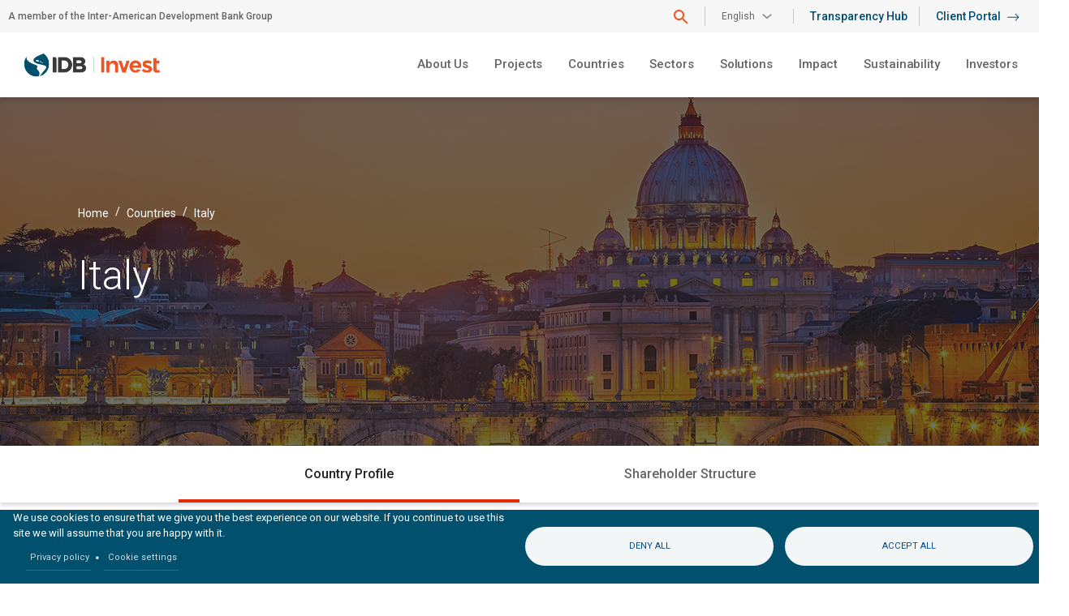

--- FILE ---
content_type: text/html; charset=UTF-8
request_url: https://www.idbinvest.org/en/countries/italy
body_size: 12621
content:
<!DOCTYPE html>
<html lang="en" dir="ltr" prefix="og: https://ogp.me/ns#">
  <head>
    <meta charset="utf-8" />
<script async src="https://www.googletagmanager.com/gtag/js?id=UA-142793537-1"></script>
<script>window.dataLayer = window.dataLayer || [];function gtag(){dataLayer.push(arguments)};gtag("js", new Date());gtag("set", "developer_id.dMDhkMT", true);gtag("config", "UA-142793537-1", {"groups":"default","linker":{"domains":["idbinvest.lndo.site","dev-idb-invest.pantheonsite.io","test-idb-invest.pantheonsite.io","live-idb-invest.pantheonsite.io","idbinvest.org"]},"anonymize_ip":true,"page_placeholder":"PLACEHOLDER_page_path"});</script>
<link rel="canonical" href="https://www.idbinvest.org/en/countries/italy" />
<link rel="image_src" href="https://www.idbinvest.org/sites/default/files/styles/large/public/2018-03/Italy.jpg?itok=u0kj8TEQ" />
<meta property="og:title" content="Italy" />
<meta property="og:image:url" content="https://www.idbinvest.org/sites/default/files/styles/large/public/2018-03/Italy.jpg?itok=u0kj8TEQ" />
<meta itemprop="name" content="Italy" />
<meta name="twitter:card" content="summary_large_image" />
<meta name="twitter:title" content="Italy" />
<meta name="twitter:image" content="https://www.idbinvest.org/sites/default/files/styles/large/public/2018-03/Italy.jpg?itok=u0kj8TEQ" />
<meta name="google-site-verification" content="l-5C0aaisHEocYVVUSV4bDI3crmjd2YAxbqcbqorOns" />
<meta name="Generator" content="Drupal 10 (https://www.drupal.org)" />
<meta name="MobileOptimized" content="width" />
<meta name="HandheldFriendly" content="true" />
<meta name="viewport" content="width=device-width, initial-scale=1, shrink-to-fit=no" />
<meta http-equiv="x-ua-compatible" content="ie=edge" />
<link rel="icon" href="/themes/custom/idbinvest_bootstrap/favicon.ico" type="image/vnd.microsoft.icon" />
<link rel="alternate" hreflang="es" href="https://www.idbinvest.org/es/countries/italia" />
<link rel="alternate" hreflang="en" href="https://www.idbinvest.org/en/countries/italy" />
<script src="/sites/default/files/google_tag/primary/google_tag.script.js?t6pn49" defer></script>
<script>window.a2a_config=window.a2a_config||{};a2a_config.callbacks=[];a2a_config.overlays=[];a2a_config.templates={};</script>

    <title>Italy | IDB Invest</title>
    <link rel="stylesheet" media="all" href="/sites/default/files/css/css_lN1N90jsy4D4c9UAjtujLS7p1gYIjd4srzB8Qy5YDr8.css?delta=0&amp;language=en&amp;theme=idbinvest_bootstrap&amp;include=[base64]" />
<link rel="stylesheet" media="all" href="https://use.fontawesome.com/releases/v6.4.2/css/all.css" />
<link rel="stylesheet" media="all" href="https://maxcdn.bootstrapcdn.com/font-awesome/4.5.0/css/font-awesome.min.css" />
<link rel="stylesheet" media="all" href="/sites/default/files/css/css_1TSW_5wmcFg954DS2fOAXa52OFbBby__jaZNWvEf9So.css?delta=3&amp;language=en&amp;theme=idbinvest_bootstrap&amp;include=[base64]" />
<link rel="stylesheet" media="all" href="/sites/default/files/css/css_T4yGFPl3FmC7GfW2dN_S42KBRKJwrHgz1Hu7Vc6K1PE.css?delta=4&amp;language=en&amp;theme=idbinvest_bootstrap&amp;include=[base64]" />
<link rel="stylesheet" media="all" href="//cdn.jsdelivr.net/npm/bootstrap@5.2.0/dist/css/bootstrap.min.css" />
<link rel="stylesheet" media="all" href="/sites/default/files/css/css_y5rIFwqpZv_gs_1zjBBb1Ce680O_YG8yBEmzei8yJVg.css?delta=6&amp;language=en&amp;theme=idbinvest_bootstrap&amp;include=[base64]" />
<link rel="stylesheet" media="all" href="//use.fontawesome.com/releases/v5.13.0/css/all.css" />
<link rel="stylesheet" media="all" href="/sites/default/files/css/css_lTG9lqQ41HLYvdXJ4_J78ZrJWB6rM_Kq_4NuRwg70lA.css?delta=8&amp;language=en&amp;theme=idbinvest_bootstrap&amp;include=[base64]" />
<link rel="stylesheet" media="all" href="//fonts.googleapis.com/css2?family=Roboto:wght@100;300;400;500;700&amp;display=swap" />
<link rel="stylesheet" media="all" href="https://unpkg.com/swiper@6.8.4/swiper-bundle.min.css" />
<link rel="stylesheet" media="all" href="/sites/default/files/css/css_OtmtxY_-gSXLnw2Wm6zmNDLTSEJNadVUhq0_uQtSA1g.css?delta=11&amp;language=en&amp;theme=idbinvest_bootstrap&amp;include=[base64]" />
<link rel="stylesheet" media="print" href="/sites/default/files/css/css_qpd2JK3quf9YNMeQLIWz5uOUtjAnY83hdfI2Rk_dHnE.css?delta=12&amp;language=en&amp;theme=idbinvest_bootstrap&amp;include=[base64]" />
<link rel="stylesheet" media="all" href="/sites/default/files/asset_injector/css/our_culture-692a2ceb90e44550b7590644a70d21cd.css?t6pn49" />
<link rel="stylesheet" media="all" href="/webform/css/suscription_footer/custom.css?t6pn49" />

    <script type="application/json" data-drupal-selector="drupal-settings-json">{"path":{"baseUrl":"\/","pathPrefix":"en\/","currentPath":"node\/181","currentPathIsAdmin":false,"isFront":false,"currentLanguage":"en"},"pluralDelimiter":"\u0003","suppressDeprecationErrors":true,"ajaxPageState":{"libraries":"[base64]","theme":"idbinvest_bootstrap","theme_token":null},"ajaxTrustedUrl":{"form_action_p_pvdeGsVG5zNF_XLGPTvYSKCf43t8qZYSwcfZl2uzM":true,"\/en\/countries\/italy?ajax_form=1":true,"\/en\/search":true},"clientside_validation_jquery":{"validate_all_ajax_forms":2,"force_validate_on_blur":false,"force_html5_validation":false,"messages":{"required":"This field is required.","remote":"Please fix this field.","email":"Please enter a valid email address.","url":"Please enter a valid URL.","date":"Please enter a valid date.","dateISO":"Please enter a valid date (ISO).","number":"Please enter a valid number.","digits":"Please enter only digits.","equalTo":"Please enter the same value again.","maxlength":"Please enter no more than {0} characters.","minlength":"Please enter at least {0} characters.","rangelength":"Please enter a value between {0} and {1} characters long.","range":"Please enter a value between {0} and {1}.","max":"Please enter a value less than or equal to {0}.","min":"Please enter a value greater than or equal to {0}.","step":"Please enter a multiple of {0}."}},"google_analytics":{"account":"UA-142793537-1","trackOutbound":true,"trackMailto":true,"trackDownload":true,"trackDownloadExtensions":"7z|aac|arc|arj|asf|asx|avi|bin|csv|doc(x|m)?|dot(x|m)?|exe|flv|gif|gz|gzip|hqx|jar|jpe?g|js|mp(2|3|4|e?g)|mov(ie)?|msi|msp|pdf|phps|png|ppt(x|m)?|pot(x|m)?|pps(x|m)?|ppam|sld(x|m)?|thmx|qtm?|ra(m|r)?|sea|sit|tar|tgz|torrent|txt|wav|wma|wmv|wpd|xls(x|m|b)?|xlt(x|m)|xlam|xml|z|zip","trackDomainMode":2,"trackCrossDomains":["idbinvest.lndo.site","dev-idb-invest.pantheonsite.io","test-idb-invest.pantheonsite.io","live-idb-invest.pantheonsite.io","idbinvest.org"]},"env":"live","webform":{"dialog":{"options":{"narrow":{"title":"Narrow","width":600},"normal":{"title":"Normal","width":800},"wide":{"title":"Wide","width":1000}},"entity_type":"node","entity_id":"181"}},"cookies":{"cookiesjsr":{"config":{"cookie":{"name":"cookiesjsr","expires":31536000000,"domain":"","sameSite":"Lax","secure":false},"library":{"libBasePath":"https:\/\/cdn.jsdelivr.net\/gh\/jfeltkamp\/cookiesjsr@1\/dist","libPath":"https:\/\/cdn.jsdelivr.net\/gh\/jfeltkamp\/cookiesjsr@1\/dist\/cookiesjsr.min.js","scrollLimit":0},"callback":{"method":"post","url":"\/en\/cookies\/consent\/callback.json","headers":[]},"interface":{"openSettingsHash":"#editCookieSettings","showDenyAll":true,"denyAllOnLayerClose":false,"settingsAsLink":true,"availableLangs":["es","en","pt"],"defaultLang":"en","groupConsent":false,"cookieDocs":false}},"services":{"functional":{"id":"functional","services":[{"key":"functional","type":"functional","name":"Required functional","info":{"value":"\u003Ctable\u003E\r\n\t\u003Cthead\u003E\r\n\t\t\u003Ctr\u003E\r\n\t\t\t\u003Cth width=\u002215%\u0022\u003ECookie name\u003C\/th\u003E\r\n\t\t\t\u003Cth width=\u002215%\u0022\u003EDefault expiration time\u003C\/th\u003E\r\n\t\t\t\u003Cth\u003EDescription\u003C\/th\u003E\r\n\t\t\u003C\/tr\u003E\r\n\t\u003C\/thead\u003E\r\n\t\u003Ctbody\u003E\r\n\t\t\u003Ctr\u003E\r\n\t\t\t\u003Ctd\u003E\u003Ccode dir=\u0022ltr\u0022 translate=\u0022no\u0022\u003ESSESS\u0026lt;ID\u0026gt;\u003C\/code\u003E\u003C\/td\u003E\r\n\t\t\t\u003Ctd\u003E1 month\u003C\/td\u003E\r\n\t\t\t\u003Ctd\u003EIf you are logged in to this website, a session cookie is required to identify and connect your browser to your user account in the server backend of this website.\u003C\/td\u003E\r\n\t\t\u003C\/tr\u003E\r\n\t\t\u003Ctr\u003E\r\n\t\t\t\u003Ctd\u003E\u003Ccode dir=\u0022ltr\u0022 translate=\u0022no\u0022\u003Ecookiesjsr\u003C\/code\u003E\u003C\/td\u003E\r\n\t\t\t\u003Ctd\u003E1 year\u003C\/td\u003E\r\n\t\t\t\u003Ctd\u003EWhen you visited this website for the first time, you were asked for your permission to use several services (including those from third parties) that require data to be saved in your browser (cookies, local storage). Your decisions about each service (allow, deny) are stored in this cookie and are reused each time you visit this website.\u003C\/td\u003E\r\n\t\t\u003C\/tr\u003E\r\n\t\u003C\/tbody\u003E\r\n\u003C\/table\u003E\r\n","format":"full_html"},"uri":"","needConsent":false}],"weight":1}},"translation":{"_core":{"default_config_hash":"r0JMDv27tTPrhzD4ypdLS0Jijl0-ccTUdlBkqvbAa8A"},"langcode":"en","bannerText":"We use cookies to ensure that we give you the best experience on our website. If you continue to use this site we will assume that you are happy with it.","privacyPolicy":"Privacy policy","privacyUri":"\/en\/terms-use-and-privacy-policy","imprint":"Imprint","imprintUri":"","cookieDocs":"Cookie documentation","cookieDocsUri":"\/cookies\/documentation","officialWebsite":"Official website","denyAll":"Deny all","alwaysActive":"Always active","settings":"Cookie settings","acceptAll":"Accept all","requiredCookies":"Required cookies","cookieSettings":"Cookie settings","close":"Close","readMore":"Leer m\u00e1s","allowed":"allowed","denied":"denied","settingsAllServices":"Settings for all services","saveSettings":"Save","default_langcode":"en","disclaimerText":"All cookie information is subject to change by the service providers. We update this information regularly.","disclaimerTextPosition":"above","processorDetailsLabel":"Processor Company Details","processorLabel":"Company","processorWebsiteUrlLabel":"Company Website","processorPrivacyPolicyUrlLabel":"Company Privacy Policy","processorCookiePolicyUrlLabel":"Company Cookie Policy","processorContactLabel":"Data Protection Contact Details","placeholderAcceptAllText":"Accept All Cookies","functional":{"title":"Functional","details":"Cookies are small text files that are placed by your browser on your device in order to store certain information. Using the information that is stored and returned, a website can recognize that you have previously accessed and visited it using the browser on your end device. We use this information to arrange and display the website optimally in accordance with your preferences. Within this process, only the cookie itself is identified on your device. Personal data is only stored following your express consent or where this is absolutely necessary to enable use the service provided by us and accessed by you."}}},"cookiesTexts":{"_core":{"default_config_hash":"r0JMDv27tTPrhzD4ypdLS0Jijl0-ccTUdlBkqvbAa8A"},"langcode":"en","bannerText":"We use cookies to ensure that we give you the best experience on our website. If you continue to use this site we will assume that you are happy with it.","privacyPolicy":"Privacy policy","privacyUri":"\/node\/57924","imprint":"Imprint","imprintUri":"","cookieDocs":"Cookie documentation","cookieDocsUri":"\/cookies\/documentation","officialWebsite":"Official website","denyAll":"Deny all","alwaysActive":"Always active","settings":"Cookie settings","acceptAll":"Accept all","requiredCookies":"Required cookies","cookieSettings":"Cookie settings","close":"Close","readMore":"Leer m\u00e1s","allowed":"allowed","denied":"denied","settingsAllServices":"Settings for all services","saveSettings":"Save","default_langcode":"en","disclaimerText":"All cookie information is subject to change by the service providers. We update this information regularly.","disclaimerTextPosition":"above","processorDetailsLabel":"Processor Company Details","processorLabel":"Company","processorWebsiteUrlLabel":"Company Website","processorPrivacyPolicyUrlLabel":"Company Privacy Policy","processorCookiePolicyUrlLabel":"Company Cookie Policy","processorContactLabel":"Data Protection Contact Details","placeholderAcceptAllText":"Accept All Cookies"},"services":{"functional":{"uuid":"6c0d87b0-5fdd-43db-b01f-e18530b1f849","langcode":"en","status":true,"dependencies":[],"id":"functional","label":"Required functional","group":"functional","info":{"value":"\u003Ctable\u003E\r\n\t\u003Cthead\u003E\r\n\t\t\u003Ctr\u003E\r\n\t\t\t\u003Cth width=\u002215%\u0022\u003ECookie name\u003C\/th\u003E\r\n\t\t\t\u003Cth width=\u002215%\u0022\u003EDefault expiration time\u003C\/th\u003E\r\n\t\t\t\u003Cth\u003EDescription\u003C\/th\u003E\r\n\t\t\u003C\/tr\u003E\r\n\t\u003C\/thead\u003E\r\n\t\u003Ctbody\u003E\r\n\t\t\u003Ctr\u003E\r\n\t\t\t\u003Ctd\u003E\u003Ccode dir=\u0022ltr\u0022 translate=\u0022no\u0022\u003ESSESS\u0026lt;ID\u0026gt;\u003C\/code\u003E\u003C\/td\u003E\r\n\t\t\t\u003Ctd\u003E1 month\u003C\/td\u003E\r\n\t\t\t\u003Ctd\u003EIf you are logged in to this website, a session cookie is required to identify and connect your browser to your user account in the server backend of this website.\u003C\/td\u003E\r\n\t\t\u003C\/tr\u003E\r\n\t\t\u003Ctr\u003E\r\n\t\t\t\u003Ctd\u003E\u003Ccode dir=\u0022ltr\u0022 translate=\u0022no\u0022\u003Ecookiesjsr\u003C\/code\u003E\u003C\/td\u003E\r\n\t\t\t\u003Ctd\u003E1 year\u003C\/td\u003E\r\n\t\t\t\u003Ctd\u003EWhen you visited this website for the first time, you were asked for your permission to use several services (including those from third parties) that require data to be saved in your browser (cookies, local storage). Your decisions about each service (allow, deny) are stored in this cookie and are reused each time you visit this website.\u003C\/td\u003E\r\n\t\t\u003C\/tr\u003E\r\n\t\u003C\/tbody\u003E\r\n\u003C\/table\u003E\r\n","format":"full_html"},"consentRequired":false,"purpose":"","processor":"","processorContact":"","processorUrl":"","processorPrivacyPolicyUrl":"","processorCookiePolicyUrl":"","placeholderMainText":"This content is blocked because required functional cookies have not been accepted.","placeholderAcceptText":"Only accept required functional cookies"}},"groups":{"functional":{"uuid":"0bd5065d-e8ea-4aca-bc10-e5e1cbda3048","langcode":"en","status":true,"dependencies":[],"id":"functional","label":"Functional","weight":1,"title":"Functional","details":"Cookies are small text files that are placed by your browser on your device in order to store certain information. Using the information that is stored and returned, a website can recognize that you have previously accessed and visited it using the browser on your end device. We use this information to arrange and display the website optimally in accordance with your preferences. Within this process, only the cookie itself is identified on your device. Personal data is only stored following your express consent or where this is absolutely necessary to enable use the service provided by us and accessed by you."},"performance":{"uuid":"334451fc-8810-49f3-9c08-4415d6a788e4","langcode":"en","status":true,"dependencies":[],"_core":{"default_config_hash":"Jv3uIJviBj7D282Qu1ZpEQwuOEb3lCcDvx-XVHeOJpw"},"id":"performance","label":"Performance","weight":30,"title":"Performance Cookies","details":"Performance cookies collect aggregated information about how our website is used. The purpose of this is to improve its attractiveness, content and functionality. These cookies help us to determine whether, how often and for how long particular sub-pages of our website are accessed and which content users are particularly interested in. Search terms, country, region and (where applicable) the city from which the website is accessed are also recorded, as is the proportion of mobile devices that are used to access the website. We use this information to compile statistical reports that help us tailor the content of our website to your needs and optimize our offer."},"social":{"uuid":"7d2334c6-8ff1-4c93-b088-3f28fce5b845","langcode":"en","status":true,"dependencies":[],"_core":{"default_config_hash":"vog2tbqqQHjVkue0anA0RwlzvOTPNTvP7_JjJxRMVAQ"},"id":"social","label":"Social Plugins","weight":20,"title":"Social Plugins","details":"Comments managers facilitate the filing of comments and fight against spam."},"tracking":{"uuid":"6959c4a2-fb1f-4c2f-9e51-39efa90703d7","langcode":"en","status":true,"dependencies":[],"_core":{"default_config_hash":"_gYDe3qoEc6L5uYR6zhu5V-3ARLlyis9gl1diq7Tnf4"},"id":"tracking","label":"Tracking","weight":10,"title":"Tracking cookies","details":"Marketing cookies come from external advertising companies (\u0022third-party cookies\u0022) and are used to collect information about the websites visited by the user. The purpose of this is to create and display target group-oriented content and advertising for the user."},"video":{"uuid":"ae584494-0b62-4115-af9a-b6b9cf6befaf","langcode":"en","status":true,"dependencies":[],"_core":{"default_config_hash":"w1WnCmP2Xfgx24xbx5u9T27XLF_ZFw5R0MlO-eDDPpQ"},"id":"video","label":"Videos","weight":40,"title":"Video","details":"Video sharing services help to add rich media on the site and increase its visibility."}}},"ajax":{"edit-actions-submit":{"callback":"::submitAjaxForm","event":"click","effect":"fade","speed":500,"progress":{"type":"throbber","message":""},"disable-refocus":true,"url":"\/en\/countries\/italy?ajax_form=1","httpMethod":"POST","dialogType":"ajax","submit":{"_triggering_element_name":"op","_triggering_element_value":"Submit"}},"edit-captcha-response":{"callback":"recaptcha_v3_ajax_callback","event":"change","url":"\/en\/countries\/italy?ajax_form=1","httpMethod":"POST","dialogType":"ajax","submit":{"_triggering_element_name":"captcha_response"}}},"csp":{"nonce":"hXu37-22zpXFWcVv4IqP-g"},"user":{"uid":0,"permissionsHash":"f1bbee029dfe554486ab069b1f1469314323276fa09926562b5038c86ec9d0f3"}}</script>
<script src="/sites/default/files/js/js_YiGO_4Qae3eDk-QtcyDhw2txmdqkEawuD9ji07CaE_0.js?scope=header&amp;delta=0&amp;language=en&amp;theme=idbinvest_bootstrap&amp;include=[base64]"></script>
<script src="/modules/contrib/cookies/js/cookiesjsr.conf.js?v=10.5.6" defer></script>

  </head>
  <body class="layout-no-sidebars page-node-181 path-node node--type-country">
    <a href="#main-content" class="visually-hidden-focusable">
      Skip to main content
    </a>
    <noscript><iframe src="https://www.googletagmanager.com/ns.html?id=GTM-TW964M2" height="0" width="0" style="display:none;visibility:hidden"></iframe></noscript>
      <div class="dialog-off-canvas-main-canvas" data-off-canvas-main-canvas>
    
<div id="page-wrapper">
  <div id="page">
    <header id="header" class="header" role="banner" aria-label="Site header">
                                <nav class="navbar navbar-dark bg-primary navbar-expand-lg" id="navbar-main">
                            <div id="block-header" class="block block-idbinvest-core block-header-block" >
  
    
      <div class="content">
      
<div class="barNav nav--grey">
	<div class="barNav__content">
		<div class="col-xs-12 col-lg-4 p-0 header--slogan">
			<p>A member of the Inter-American Development Bank Group</p>
		</div>
		<div class="col-12 col-xl col-lg p-0 items--left">
			<div class="barNav__search search search--desktop">
				<div class="search__icon">
					<img
						src="/themes/custom/idbinvest_bootstrap/images/buscar.png" alt="Search toggle" srcset="" width="18" height="18" />
				</div>
				<form class="search-block-form search-form form-row" data-drupal-selector="search-block-form-2" action="/en/search" method="get" id="search-block-form--2" accept-charset="UTF-8">
  <div class="form-item"><h4>Search</h4>




        
  <div class="js-form-item js-form-type-textfield form-type-textfield js-form-item-keywords form-item-keywords form-no-label mb-3">
          <label for="edit-keys--2" class="visually-hidden">Search</label>
                    <input title="Enter the terms you wish to search for." placeholder="Search on IDB Invest" data-drupal-selector="edit-keys" data-msg-maxlength="Search field has a maximum length of 128." type="text" id="edit-keys--2" name="keywords" value="" size="15" maxlength="128" class="form-control" />

                      </div>
<button data-drupal-selector="edit-submit" type="submit" id="edit-submit--3" value="" class="button js-form-submit form-submit btn btn-"></button>
</div>
</form>

			</div>
			<div class="barNav__lang">
				<div class="lang__dropdown dropdown-lang">
					<button id="opLang" aria-haspopup="true" role="button" data-toggle="dropdown" class="dropdown-toggle">
						English<span class="caret"></span>
					</button>
					<ul class="dropdown-menu"><li class="es"><a href="/es/countries/italia" class="language-link" hreflang="es">Español</a></li><li class="en"><a href="/en/countries/italy" class="language-link" hreflang="en">English</a></li></ul>
				</div>
			</div>
			<div class="barNav__link barNav__lang">
				<a class="client-link" href="https://idbinvest.org/en/transparency-hub" target="_blank">Transparency Hub
				</a>
			</div>
			<div class="barNav__login">
				<a class="client-link" href="/en/client-portal" target="_blank">Client Portal
					<span class="arrow arrow--left">
						<svg>
							<use xlink:href="/themes/custom/idbinvest_bootstrap/images/sprite.min.svg#arrow-01" />
						</svg>
					</span>
				</a>
			</div>
		</div>
	</div>
</div>

<div class="navContent">
	<div class="header--logo">
		<a href="/en"><img src="/themes/custom/idbinvest_bootstrap/images/logo-slogan-en.png" width="200" height="71" alt="IDBInvest" title="IDBInvest" loading="lazy" />
</a>
	</div>
	<nav>
		
              <ul class="clearfix nav navbar-nav">
     
                <li class="nav-item">
                          <a href="/en/about-us" target="_self" class="nav-link nav-link--en-about-us" data-drupal-link-system-path="node/57829">About Us</a>
                      </li>
                <li class="nav-item">
                          <a href="/en/projects" class="nav-link nav-link--en-projects" data-drupal-link-system-path="node/54051">Projects</a>
                      </li>
                <li class="nav-item">
                          <a href="/en/countries" target="_self" class="nav-link nav-link--en-countries" data-drupal-link-system-path="node/55575">Countries</a>
                      </li>
                <li class="nav-item">
                          <a href="/en/sectors" target="_self" class="nav-link nav-link--en-sectors" data-drupal-link-system-path="node/54341">Sectors</a>
                      </li>
                <li class="nav-item">
                          <a href="/en/solutions" target="_self" class="nav-link nav-link--en-solutions" data-drupal-link-system-path="node/57909">Solutions</a>
                      </li>
                <li class="nav-item">
                          <a href="/en/how-we-work/development-effectiveness" target="_self" class="nav-link nav-link--en-how-we-work-development-effectiveness" data-drupal-link-system-path="node/57835">Impact</a>
                      </li>
                <li class="nav-item">
                          <a href="/en/sustainability" target="_self" class="nav-link nav-link--en-sustainability" data-drupal-link-system-path="node/57886">Sustainability</a>
                      </li>
                <li class="nav-item">
                          <a href="/en/investors" target="_self" class="nav-link nav-link--en-investors" data-drupal-link-system-path="node/57901">Investors</a>
                      </li>
        </ul>
  


		<div class="search--mobile">
			<form class="search-block-form search-form form-row" data-drupal-selector="search-block-form-2" action="/en/search" method="get" id="search-mobile-id-form" accept-charset="UTF-8">
  <div class="form-item"><h4>Search</h4>




        
  <div class="js-form-item js-form-type-textfield form-type-textfield js-form-item-keywords form-item-keywords form-no-label mb-3">
          <label for="edit-keys-mobile" class="visually-hidden">Search</label>
                    <input title="Enter the terms you wish to search for." placeholder="Search on IDB Invest" data-drupal-selector="edit-keys" data-msg-maxlength="Search field has a maximum length of 128." type="text" id="edit-keys-mobile" name="keywords" value="" size="15" maxlength="128" class="form-control" />

                      </div>
<button data-drupal-selector="edit-submit" type="submit" id="edit-submit--3" value="" class="button js-form-submit form-submit btn btn-"></button>
</div>
</form>

		</div>
	</nav>
	<div class="header--burguer d-lg-none">
		<span></span>
		<span></span>
		<span></span>
	</div>
</div>

    </div>
  </div>


                                                  </nav>
                  </header>
            <div id="main-wrapper" class="layout-main-wrapper clearfix">
              <div id="main" class="container-fluid">
          
          <div class="row row-offcanvas row-offcanvas-left clearfix">
              <main class="main-content col" id="content" role="main">
                <section class="section">
                  <a href="#main-content" id="main-content" tabindex="-1"></a>
                    <div data-drupal-messages-fallback class="hidden"></div><div id="block-idbinvest-bootstrap-content" class="block block-system block-system-main-block" >
  
    
      <div class="content">
      

<div class="banner banner--internal">
    <div class="banner__breadcrums">
        

  <nav role="navigation" aria-label="breadcrumb" style="">
    <ol class="breadcrumb">
                  <li class="breadcrumb-item">
          <a href="/en">Home</a>
        </li>
                        <li class="breadcrumb-item">
          <a href="/en/countries">Countries</a>
        </li>
                        <li class="breadcrumb-item">
          <a href="/en/countries/italy">Italy</a>
        </li>
              </ol>
  </nav>

        <h1>            Italy
        </h1>    </div>
        <div class="gradient gradient--flat"></div>
            <div class="background__image">
          <img loading="lazy" src="/sites/default/files/2018-03/Italy.jpg" width="1280" height="480" alt="Italia" />


    </div>
        </div>

<div id="tabsSticky" class="tabs">
  <div class="content-navigation">
    <div class="swiper-container tabs--sticky">
      <ul class="swiper-wrapper">
                    <li class="swiper-slide item">
              <a href="#profile">Country Profile</a>
            </li>
            <li class="swiper-slide item">
              <a href="#shareholder">Shareholder Structure</a>
            </li>
                
      </ul>        
    </div>
  </div>
</div>
<div class="country country--full">
	
	
	<section class="page-section" id="profile">
		<h2>Country Profile</h2>
		<div class="country__profile">
			<div class="row country--data">
				<div class="col-xs-6 col-md-2 col-lg-2 p-0">
					<span>FLAG</span>
					  <img loading="lazy" src="/sites/default/files/styles/country_flag_country_profile/public/2018-03/Italy.png?itok=lS4LDSRW" width="37" height="26" alt="" class="image-style-country-flag-country-profile" />



				</div>
				<div class="col-xs-6 col-md col-lg p-0">
					<span>NAME</span>
					<p>Italy</p>
				</div>
				<div class="col-xs-6 col-md col-lg p-0">
					<span>CAPITAL</span>
					<p>Rome</p>
				</div>
				<div class="col-xs-6 col-md col-lg p-0">
					<span>POPULATION</span>
					<p></p>
				</div>
				<div class="col-xs-6 col-md col-lg p-0">
					<span>MEMBER SINCE</span>
					<p>1988</p>
				</div>
			</div>
			<div class="row profiles--data">
				<!--Governor-->
				<div class="col-xs-12 col-lg-8 p-0 governor--data">
					<div class="row mb-5">
						<p class="subtitle">Governor</p>
						<div class="col-xs-12 col-sm-5 p-0">
							<span>NAME</span>
							<p>Giancarlo Giorgetti</p>
						</div>
						<div class="col-xs-12 col-sm-7 p-0">
							<span>POSITION</span>
							<p>Minister</p>
							<b>Ministry of Economy and Finance</b>
						</div>
					</div>
					<div class="row">
						<p class="subtitle">Alternate Governor</p>
						<div class="col-xs-12 col-sm-5 p-0">
							<span>NAME</span>
							<p>Fabio Panetta</p>
						</div>
						<div class="col-xs-12 col-sm-7 p-0">
							<span>POSITION</span>
							<p>Governor</p>
							<b>Banca d&#039;Italia</b>
						</div>
					</div>
				</div>
				<!--Director-->
				<div class="col-xs-12 col-lg-4 p-0 director--data">
					<div class="row mb-5">
						<p class="subtitle">Executive Director</p>
						<div class="col-xs-12 p-0">
							<span>NAME</span>
							<p>Frank Fass-Metz </p>
						</div>
					</div>
					<div class="row">
						<p class="subtitle">Alternate Executive Director</p>
						<div class="col-xs-12 p-0">
							<span>NAME</span>
							<p>Xiaoping Li </p>
						</div>
					</div>
				</div>
			</div>
			<div class="row chair--data">
				<div class="col-xs-12 col-sm-8 p-0">
					<span>CHAIR</span>
					<p>Austria, Belgium, China, Germany, Italy, and The Netherlands</p>
				</div>
			</div>
		</div>
	</section>

	<section class="page-section" id="shareholder">
		<h2>Shareholder structure</h2>
		<div class="country__shareholder">
			<div class="bg--white row">
				<div class="col-xs-12 col-md-3 p-0">
					<span>VOTES</span>
					<p>5,499</p>
				</div>
				<div class="col-xs-12 col-md-3 p-0">
					<span>PERCENTAGE OF VOTES</span>
					<p>2.75%</p>
				</div>
				<div class="col-xs-12 col-md-3 p-0">
					<span>PAID IN CAPITAL</span>
										<p>$82,633,988.20 USD</p>
				</div>
				<div class="col-xs-12 col-md-3 p-0">
					<span>CURRENT PORTFOLIO INVESTMENT</span>
					<p></p>
				</div>
			</div>
			<div class="bg--grey"></div>
		</div>

				</br>
		
					<h2>Latest news</h2>
			<div class="country__news">
				<ul class="item-list">
					

<article  data-history-node-id="600" class="article__item">
  						<div class="article__item__image">
					
            <div class="field field--name-field-media-image field--type-entity-reference field--label-hidden field__item"><div>
  
  
              <img loading="lazy" src="/sites/default/files/styles/size181x224/public/2018-03/amarillo-con-lineas2.jpg.webp?itok=ZS-jU_MA" width="181" height="224" alt="amarillo-con-lineas2.jpg" class="image-style-size181x224" />



      
</div>
</div>
      
				</div>
		
		<div class="article__item__content">
			
            <div class="field field--name-field-date field--type-datetime field--label-hidden field__item">14 November 2017</div>
      
			<p>IDB Invest and CDP partner in support of Italian companies investing in the region</p>
			<div class="article__item__link">
				<a class="btn__cards btn--orange" href="/en/news-media/idb-invest-and-cdp-partner-support-italian-companies-investing-region">
					Read the news
<span class="arrow arrow--left">
  <svg>
    <use xlink:href="/themes/custom/idbinvest_bootstrap/images/sprite.min.svg#arrow-01" />
  </svg>
</span>
				</a>
			</div>
		</div>
</article>

				</ul>
			</div>
			 
	</section>
</div>

	 


<!--modal -->
<div class="modal fade modal-bootstrap" id="ContactRepre" tabindex="-1" role="dialog" aria-hidden="true">
	<div class="modal-dialog modal-lg">
		<div class="bg-1">
			<div class="bg-2">
				<div class="header">
					<a class="close" data-dismiss="modal" aria-label="X" href="javascript:void(0)"><span>X</span></a>
				</div>
				<div class="modal-content">
					
				</div>
			</div>
		</div>
	</div>
</div>
    </div>
  </div>
<div id="block-hidestatus-2" class="block block-block-content block-block-content4cbb9ac6-d8a1-4c79-ab5f-3a001cf0864a" >
  
    
      <div class="content">
      
            <div class="clearfix text-formatted field field--name-body field--type-text-with-summary field--label-hidden field__item"><script>
document.getElementsByClassName('alert-dismissible')[0].style.display = 'none';
</script></div>
      
    </div>
  </div>


                </section>
              </main>
                                  </div>
        </div>
          </div>
        <footer class="site-footer">
              <div class="container-fluid">
                      <div class="site-footer__top clearfix">
                <section class="row region region-footer-first">
    <div id="block-footerblock" class="block block-idbinvest-core block-footer-block" >
  
    
      <div class="content">
      <div class="container-fluid footer">
	<div class="row footer__content">
		<div class="col-xl-2 col-lg-6 col-md-6 col-sm-6 col-6 padding__tablet">
			<h2>Our knowledge</h2>
			
              <ul class="clearfix nav">
                    <li class="nav-item">
                <a href="https://idbinvest.org/en/blog" class="nav-link nav-link-https--idbinvestorg-en-blog">Blog</a>
              </li>
                <li class="nav-item">
                <a href="/en/news-media" class="nav-link nav-link--en-news-media" data-drupal-link-system-path="node/55652">News &amp; Media</a>
              </li>
                <li class="nav-item">
                <a href="/en/publications" class="nav-link nav-link--en-publications" data-drupal-link-system-path="node/55574">Publications</a>
              </li>
        </ul>
  


		</div>
		<div class="col-xl-2 col-lg-6 col-md-6 col-sm-6 col-6">
			<h2>Get in touch</h2>
			
              <ul class="clearfix nav">
                    <li class="nav-item">
                <a href="/en/transparency-hub" class="nav-link nav-link--en-transparency-hub" data-drupal-link-system-path="node/58264">Transparency Hub</a>
              </li>
                <li class="nav-item">
                <a href="/en/contact-us" class="nav-link nav-link--en-contact-us" data-drupal-link-system-path="node/57920">Contact Us</a>
              </li>
                <li class="nav-item">
                <a href="/en/careers" class="nav-link nav-link--en-careers" data-drupal-link-system-path="node/57826">Careers</a>
              </li>
        </ul>
  


		</div>
		<div class="col-xl-2  col-lg-6 col-md-6 col-sm-6 col-12 padding__movil">
			<h2>Social</h2>
			<ul class="clearfix nav nav__social">
				<li>
					<a href="https://www.facebook.com/IDBInvest/" aria-label="Facebook">
						<i class="fab fa-facebook-square"></i>
					</a>
				</li>
				<li>
					<a href="http://www.iic.org/linkedin" aria-label="Linkedin">
						<i class="fab fa-linkedin-in"></i>
					</a>
				</li>
				<li>
					<a href="https://twitter.com/bidinvest" aria-label="X">
						<i class="fab fa-x-twitter"></i>
					</a>
				</li>
				<li>
					<a href="https://www.youtube.com/c/IDBInvestBIDInvest" aria-label="Youtube">
						<i class="fab fa-youtube"></i>
					</a>
				</li>
								<li>
					<a href="https://open.spotify.com/show/0TjPKMwjYBnFqby3J3FugE" aria-label="Podcast">
						<i class="fas fa-podcast"></i>
					</a>
				</li>
								<li>
					<a href="/form/suscription" aria-label="newsletter">
						<i class="fas fa-envelope-open-text"></i>
					</a>
				</li>
			</ul>
		</div>
		<div class="col-xl-3 col-lg-6 col-md-6 col-sm-6 col-12 padding__tablet">
			<h2>Newsletter</h2>
			<span id="webform-submission-suscription-footer-node-181-form-ajax-content"></span><div id="webform-submission-suscription-footer-node-181-form-ajax" class="webform-ajax-form-wrapper" data-effect="fade" data-progress-type="throbber">
<form class="webform-submission-form webform-submission-add-form webform-submission-suscription-footer-form webform-submission-suscription-footer-add-form webform-submission-suscription-footer-node-181-form webform-submission-suscription-footer-node-181-add-form js-webform-details-toggle webform-details-toggle" data-drupal-selector="webform-submission-suscription-footer-node-181-add-form" action="/en/countries/italy" method="post" id="webform-submission-suscription-footer-node-181-add-form" accept-charset="UTF-8">
  
  





  <div class="js-form-item js-form-type-email form-type-email js-form-item-email form-item-email mb-3">
          <label for="edit-email" class="js-form-required form-required">Subscribe to our newsletter</label>
                    <input autocomplete="email" pattern="^[A-Za-z0-9._%+-]+@(?!ttz.koinfor.com)[A-Za-z0-9.-]+\.[A-Za-z]{2,4}$" data-drupal-selector="edit-email" data-msg-required="Subscribe to our newsletter field is required." data-msg-email="Subscribe to our newsletter does not contain a valid email." data-msg-maxlength="Subscribe to our newsletter field has a maximum length of 254." data-msg-pattern="Subscribe to our newsletter does not meet the requirements." type="email" id="edit-email" name="email" value="" size="60" maxlength="254" placeholder="Enter email ..." class="form-email required form-control" required="required" aria-required="true" />

                      </div>


                      <div  data-drupal-selector="edit-captcha" class="captcha captcha-type-challenge--idbinvest-prod">
                  <div class="captcha__element">
            <input data-drupal-selector="edit-captcha-sid" type="hidden" name="captcha_sid" value="44491247" class="form-control" />
<input data-drupal-selector="edit-captcha-token" type="hidden" name="captcha_token" value="j-s57nZkyzXKd-1NX_eLIP-AlyQ5xK_XdryNJTUsTa8" class="form-control" />
<input id="recaptcha-v3-token" class="recaptcha-v3-token form-control" data-recaptcha-v3-action="idbinvest_prod" data-recaptcha-v3-site-key="6LfEYBMqAAAAAAdtKv31RLFVYxn2kwK9wIwMFVZr" data-drupal-selector="edit-captcha-response" type="hidden" name="captcha_response" value="" />
<input data-drupal-selector="edit-is-recaptcha-v3" type="hidden" name="is_recaptcha_v3" value="1" class="form-control" />

          </div>
                        </div>
            <div data-drupal-selector="edit-actions" class="form-actions webform-actions js-form-wrapper form-wrapper mb-3" id="edit-actions"><button class="webform-button--submit submit-footer button button--primary js-form-submit form-submit btn btn-" data-drupal-selector="edit-actions-submit" data-disable-refocus="true" type="submit" id="edit-actions-submit" name="op" value="Submit">Submit</button>

</div>
<input autocomplete="off" data-drupal-selector="form-q2tar-3zojfxrjducht5zb-axx2atjgtdjxrr5tnhoc" type="hidden" name="form_build_id" value="form-q2Tar_3zoJFXRJdUcHt5zB_Axx2aTjgTDjXrR5Tnhoc" class="form-control" />
<input data-drupal-selector="edit-webform-submission-suscription-footer-node-181-add-form" type="hidden" name="form_id" value="webform_submission_suscription_footer_node_181_add_form" class="form-control" />
<div class="link-textfield js-form-wrapper form-wrapper mb-3" style="display: none !important;">





  <div class="js-form-item js-form-type-textfield form-type-textfield js-form-item-link form-item-link mb-3">
          <label for="edit-link">Leave this field blank</label>
                    <input autocomplete="off" data-drupal-selector="edit-link" data-msg-maxlength="Leave this field blank field has a maximum length of 128." type="text" id="edit-link" name="link" value="" size="20" maxlength="128" class="form-control" />

                      </div>
</div>


  
</form>
</div>
		</div>
		<div class="col-xl-2 col-lg-6 col-md-6 col-sm-6 col-12">
		<h2>Headquarters</h2>
			<iframe src=https://www.google.com/maps/embed?pb=!1m14!1m8!1m3!1d12420.314971850374!2d-77.0315688!3d38.8993146!3m2!1i1024!2i768!4f13.1!3m3!1m2!1s0x0%3A0x1efef9d647beddfa!2sIDB%20Invest!5e0!3m2!1sen!2sco!4v1652124953901!5m2!1sen!2sco width="350" height="250" style="border:0;" allowfullscreen="" loading="lazy" referrerpolicy="no-referrer-when-downgrade"></iframe>
		</div>
	</div>
</div>
<div class="gradient__gray">
	<div class="container-fluid footer">
		<div class="row footer__copyright">
			<div class="col-6 col-sm-6 col-md-3 col-lg-2 footer__copyright__logo">
				<a href="/">
					<img src="/themes/custom/idbinvest_bootstrap/logo_en.png" width="160" height="30" alt="Logo footer">
				</a>
			</div>
			<div class="col-6 col-sm-6  col-md-4 col-lg-4 footer__copyright__left">
				<a href="https://www.iadb.org/en" aria-label="IDB">IDB</a>
				<span class="split">|</span>
				<a href="https://bidlab.org/en" aria-label="IDBLab">IDB Lab</a>
			</div>
			<div class="col-12 col-sm-12 col-md-12 col-lg-6 footer__copyright__right">
				<a href="/en/terms-use-and-privacy-policy" aria-label="Terms of use">Terms of use</a>
				<span class="split">|</span>
				<a href="/en/privacy-notice" aria-label="Privacy notice">Privacy notice</a>
				<span class="split">|</span>
				<p>©2017-2026 Inter-American Investment Corporation</p>
			</div>
		</div>
	</div>
</div>
<script type="text/javascript">
_linkedin_partner_id = "6038449";
window._linkedin_data_partner_ids = window._linkedin_data_partner_ids || [];
window._linkedin_data_partner_ids.push(_linkedin_partner_id);
</script><script type="text/javascript">
(function(l) {
if (!l){window.lintrk = function(a,b){window.lintrk.q.push([a,b])};
window.lintrk.q=[]}
var s = document.getElementsByTagName("script")[0];
var b = document.createElement("script");
b.type = "text/javascript";b.async = true;
b.src = "https://snap.licdn.com/li.lms-analytics/insight.min.js";
s.parentNode.insertBefore(b, s);})(window.lintrk);
</script>
<noscript>
<img height="1" width="1" style="display:none;" alt="" src="https://px.ads.linkedin.com/collect/?pid=6038449&fmt=gif" />
</noscript>
    </div>
  </div>

  </section>

                <section class="row region region-footer-second">
    <div id="block-cookiesui-2" class="block block-cookies block-cookies-ui-block" >
  
    
      <div class="content">
        
<div id="cookiesjsr"></div>

    </div>
  </div>

  </section>

              
              
            </div>
                            </div>
          </footer>
  </div>
</div>

  </div>

    
    <script src="https://www.google.com/recaptcha/api.js?render=6LfEYBMqAAAAAAdtKv31RLFVYxn2kwK9wIwMFVZr" defer async></script>
<script src="/sites/default/files/js/js_c07GB-Dq1iM0q3A_zvZUjAsz2Di1hv9rYXRtrfvvTOc.js?scope=footer&amp;delta=1&amp;language=en&amp;theme=idbinvest_bootstrap&amp;include=[base64]"></script>
<script src="https://static.addtoany.com/menu/page.js" defer></script>
<script src="/sites/default/files/js/js_HGOA3trDMs0pcLfyA4woqphay_e74Vtct0luW9Io11U.js?scope=footer&amp;delta=3&amp;language=en&amp;theme=idbinvest_bootstrap&amp;include=[base64]"></script>
<script src="//cdn.jsdelivr.net/npm/bootstrap@5.2.0/dist/js/bootstrap.bundle.min.js"></script>
<script src="/sites/default/files/js/js_e-a61IshwxgDFJFJLaVstoZfnect2cJKIPmDkn_qja4.js?scope=footer&amp;delta=5&amp;language=en&amp;theme=idbinvest_bootstrap&amp;include=[base64]"></script>
<script src="https://cdn.jsdelivr.net/npm/jquery-validation@1.17.0/dist/jquery.validate.min.js"></script>
<script src="/sites/default/files/js/js_4kUMcD0MOEn9W19quGhY2_WVHablB5rt6lWAgWi0zu0.js?scope=footer&amp;delta=7&amp;language=en&amp;theme=idbinvest_bootstrap&amp;include=[base64]"></script>
<script src="https://cdn.jsdelivr.net/gh/jfeltkamp/cookiesjsr@1/dist/cookiesjsr-preloader.min.js" defer></script>
<script src="/sites/default/files/js/js_PUh7vkAUEPov5_79LIQapQ4QC_pqiGZ9PftLQ7Z3qXA.js?scope=footer&amp;delta=9&amp;language=en&amp;theme=idbinvest_bootstrap&amp;include=[base64]"></script>
<script src="https://cdnjs.cloudflare.com/ajax/libs/gsap/3.12.2/gsap.min.js" defer></script>
<script src="https://cdnjs.cloudflare.com/ajax/libs/gsap/3.12.2/ScrollTrigger.min.js" defer></script>
<script src="https://unpkg.com/swiper@6.8.4/swiper-bundle.min.js"></script>
<script src="/sites/default/files/js/js_K1Tq9bdjsekjEdGSdWSKNjL1UzoNMRLAjm3KpnE4YYE.js?scope=footer&amp;delta=13&amp;language=en&amp;theme=idbinvest_bootstrap&amp;include=[base64]"></script>
<script src="https://console.accessibleweb.com/badge/K-m-JyzzG7ZSj6t_M-2BMCqAlLk9BgFPP6_kXhkj-P0/script.js" type="text/javascript" defer async id="aweb-script"></script>
<script src="https://cdnjs.cloudflare.com/ajax/libs/jquery.ripples/0.5.3/jquery.ripples.min.js" defer></script>
<script src="/sites/default/files/js/js_alSlcUtQxLZl1X9y-o1ZW3sitQABJSqyXn8g1zKP-iE.js?scope=footer&amp;delta=16&amp;language=en&amp;theme=idbinvest_bootstrap&amp;include=[base64]"></script>

  </body>
</html>


--- FILE ---
content_type: text/html; charset=utf-8
request_url: https://www.google.com/recaptcha/api2/anchor?ar=1&k=6LfEYBMqAAAAAAdtKv31RLFVYxn2kwK9wIwMFVZr&co=aHR0cHM6Ly93d3cuaWRiaW52ZXN0Lm9yZzo0NDM.&hl=en&v=PoyoqOPhxBO7pBk68S4YbpHZ&size=invisible&anchor-ms=20000&execute-ms=30000&cb=niv3smwb2q7m
body_size: 48578
content:
<!DOCTYPE HTML><html dir="ltr" lang="en"><head><meta http-equiv="Content-Type" content="text/html; charset=UTF-8">
<meta http-equiv="X-UA-Compatible" content="IE=edge">
<title>reCAPTCHA</title>
<style type="text/css">
/* cyrillic-ext */
@font-face {
  font-family: 'Roboto';
  font-style: normal;
  font-weight: 400;
  font-stretch: 100%;
  src: url(//fonts.gstatic.com/s/roboto/v48/KFO7CnqEu92Fr1ME7kSn66aGLdTylUAMa3GUBHMdazTgWw.woff2) format('woff2');
  unicode-range: U+0460-052F, U+1C80-1C8A, U+20B4, U+2DE0-2DFF, U+A640-A69F, U+FE2E-FE2F;
}
/* cyrillic */
@font-face {
  font-family: 'Roboto';
  font-style: normal;
  font-weight: 400;
  font-stretch: 100%;
  src: url(//fonts.gstatic.com/s/roboto/v48/KFO7CnqEu92Fr1ME7kSn66aGLdTylUAMa3iUBHMdazTgWw.woff2) format('woff2');
  unicode-range: U+0301, U+0400-045F, U+0490-0491, U+04B0-04B1, U+2116;
}
/* greek-ext */
@font-face {
  font-family: 'Roboto';
  font-style: normal;
  font-weight: 400;
  font-stretch: 100%;
  src: url(//fonts.gstatic.com/s/roboto/v48/KFO7CnqEu92Fr1ME7kSn66aGLdTylUAMa3CUBHMdazTgWw.woff2) format('woff2');
  unicode-range: U+1F00-1FFF;
}
/* greek */
@font-face {
  font-family: 'Roboto';
  font-style: normal;
  font-weight: 400;
  font-stretch: 100%;
  src: url(//fonts.gstatic.com/s/roboto/v48/KFO7CnqEu92Fr1ME7kSn66aGLdTylUAMa3-UBHMdazTgWw.woff2) format('woff2');
  unicode-range: U+0370-0377, U+037A-037F, U+0384-038A, U+038C, U+038E-03A1, U+03A3-03FF;
}
/* math */
@font-face {
  font-family: 'Roboto';
  font-style: normal;
  font-weight: 400;
  font-stretch: 100%;
  src: url(//fonts.gstatic.com/s/roboto/v48/KFO7CnqEu92Fr1ME7kSn66aGLdTylUAMawCUBHMdazTgWw.woff2) format('woff2');
  unicode-range: U+0302-0303, U+0305, U+0307-0308, U+0310, U+0312, U+0315, U+031A, U+0326-0327, U+032C, U+032F-0330, U+0332-0333, U+0338, U+033A, U+0346, U+034D, U+0391-03A1, U+03A3-03A9, U+03B1-03C9, U+03D1, U+03D5-03D6, U+03F0-03F1, U+03F4-03F5, U+2016-2017, U+2034-2038, U+203C, U+2040, U+2043, U+2047, U+2050, U+2057, U+205F, U+2070-2071, U+2074-208E, U+2090-209C, U+20D0-20DC, U+20E1, U+20E5-20EF, U+2100-2112, U+2114-2115, U+2117-2121, U+2123-214F, U+2190, U+2192, U+2194-21AE, U+21B0-21E5, U+21F1-21F2, U+21F4-2211, U+2213-2214, U+2216-22FF, U+2308-230B, U+2310, U+2319, U+231C-2321, U+2336-237A, U+237C, U+2395, U+239B-23B7, U+23D0, U+23DC-23E1, U+2474-2475, U+25AF, U+25B3, U+25B7, U+25BD, U+25C1, U+25CA, U+25CC, U+25FB, U+266D-266F, U+27C0-27FF, U+2900-2AFF, U+2B0E-2B11, U+2B30-2B4C, U+2BFE, U+3030, U+FF5B, U+FF5D, U+1D400-1D7FF, U+1EE00-1EEFF;
}
/* symbols */
@font-face {
  font-family: 'Roboto';
  font-style: normal;
  font-weight: 400;
  font-stretch: 100%;
  src: url(//fonts.gstatic.com/s/roboto/v48/KFO7CnqEu92Fr1ME7kSn66aGLdTylUAMaxKUBHMdazTgWw.woff2) format('woff2');
  unicode-range: U+0001-000C, U+000E-001F, U+007F-009F, U+20DD-20E0, U+20E2-20E4, U+2150-218F, U+2190, U+2192, U+2194-2199, U+21AF, U+21E6-21F0, U+21F3, U+2218-2219, U+2299, U+22C4-22C6, U+2300-243F, U+2440-244A, U+2460-24FF, U+25A0-27BF, U+2800-28FF, U+2921-2922, U+2981, U+29BF, U+29EB, U+2B00-2BFF, U+4DC0-4DFF, U+FFF9-FFFB, U+10140-1018E, U+10190-1019C, U+101A0, U+101D0-101FD, U+102E0-102FB, U+10E60-10E7E, U+1D2C0-1D2D3, U+1D2E0-1D37F, U+1F000-1F0FF, U+1F100-1F1AD, U+1F1E6-1F1FF, U+1F30D-1F30F, U+1F315, U+1F31C, U+1F31E, U+1F320-1F32C, U+1F336, U+1F378, U+1F37D, U+1F382, U+1F393-1F39F, U+1F3A7-1F3A8, U+1F3AC-1F3AF, U+1F3C2, U+1F3C4-1F3C6, U+1F3CA-1F3CE, U+1F3D4-1F3E0, U+1F3ED, U+1F3F1-1F3F3, U+1F3F5-1F3F7, U+1F408, U+1F415, U+1F41F, U+1F426, U+1F43F, U+1F441-1F442, U+1F444, U+1F446-1F449, U+1F44C-1F44E, U+1F453, U+1F46A, U+1F47D, U+1F4A3, U+1F4B0, U+1F4B3, U+1F4B9, U+1F4BB, U+1F4BF, U+1F4C8-1F4CB, U+1F4D6, U+1F4DA, U+1F4DF, U+1F4E3-1F4E6, U+1F4EA-1F4ED, U+1F4F7, U+1F4F9-1F4FB, U+1F4FD-1F4FE, U+1F503, U+1F507-1F50B, U+1F50D, U+1F512-1F513, U+1F53E-1F54A, U+1F54F-1F5FA, U+1F610, U+1F650-1F67F, U+1F687, U+1F68D, U+1F691, U+1F694, U+1F698, U+1F6AD, U+1F6B2, U+1F6B9-1F6BA, U+1F6BC, U+1F6C6-1F6CF, U+1F6D3-1F6D7, U+1F6E0-1F6EA, U+1F6F0-1F6F3, U+1F6F7-1F6FC, U+1F700-1F7FF, U+1F800-1F80B, U+1F810-1F847, U+1F850-1F859, U+1F860-1F887, U+1F890-1F8AD, U+1F8B0-1F8BB, U+1F8C0-1F8C1, U+1F900-1F90B, U+1F93B, U+1F946, U+1F984, U+1F996, U+1F9E9, U+1FA00-1FA6F, U+1FA70-1FA7C, U+1FA80-1FA89, U+1FA8F-1FAC6, U+1FACE-1FADC, U+1FADF-1FAE9, U+1FAF0-1FAF8, U+1FB00-1FBFF;
}
/* vietnamese */
@font-face {
  font-family: 'Roboto';
  font-style: normal;
  font-weight: 400;
  font-stretch: 100%;
  src: url(//fonts.gstatic.com/s/roboto/v48/KFO7CnqEu92Fr1ME7kSn66aGLdTylUAMa3OUBHMdazTgWw.woff2) format('woff2');
  unicode-range: U+0102-0103, U+0110-0111, U+0128-0129, U+0168-0169, U+01A0-01A1, U+01AF-01B0, U+0300-0301, U+0303-0304, U+0308-0309, U+0323, U+0329, U+1EA0-1EF9, U+20AB;
}
/* latin-ext */
@font-face {
  font-family: 'Roboto';
  font-style: normal;
  font-weight: 400;
  font-stretch: 100%;
  src: url(//fonts.gstatic.com/s/roboto/v48/KFO7CnqEu92Fr1ME7kSn66aGLdTylUAMa3KUBHMdazTgWw.woff2) format('woff2');
  unicode-range: U+0100-02BA, U+02BD-02C5, U+02C7-02CC, U+02CE-02D7, U+02DD-02FF, U+0304, U+0308, U+0329, U+1D00-1DBF, U+1E00-1E9F, U+1EF2-1EFF, U+2020, U+20A0-20AB, U+20AD-20C0, U+2113, U+2C60-2C7F, U+A720-A7FF;
}
/* latin */
@font-face {
  font-family: 'Roboto';
  font-style: normal;
  font-weight: 400;
  font-stretch: 100%;
  src: url(//fonts.gstatic.com/s/roboto/v48/KFO7CnqEu92Fr1ME7kSn66aGLdTylUAMa3yUBHMdazQ.woff2) format('woff2');
  unicode-range: U+0000-00FF, U+0131, U+0152-0153, U+02BB-02BC, U+02C6, U+02DA, U+02DC, U+0304, U+0308, U+0329, U+2000-206F, U+20AC, U+2122, U+2191, U+2193, U+2212, U+2215, U+FEFF, U+FFFD;
}
/* cyrillic-ext */
@font-face {
  font-family: 'Roboto';
  font-style: normal;
  font-weight: 500;
  font-stretch: 100%;
  src: url(//fonts.gstatic.com/s/roboto/v48/KFO7CnqEu92Fr1ME7kSn66aGLdTylUAMa3GUBHMdazTgWw.woff2) format('woff2');
  unicode-range: U+0460-052F, U+1C80-1C8A, U+20B4, U+2DE0-2DFF, U+A640-A69F, U+FE2E-FE2F;
}
/* cyrillic */
@font-face {
  font-family: 'Roboto';
  font-style: normal;
  font-weight: 500;
  font-stretch: 100%;
  src: url(//fonts.gstatic.com/s/roboto/v48/KFO7CnqEu92Fr1ME7kSn66aGLdTylUAMa3iUBHMdazTgWw.woff2) format('woff2');
  unicode-range: U+0301, U+0400-045F, U+0490-0491, U+04B0-04B1, U+2116;
}
/* greek-ext */
@font-face {
  font-family: 'Roboto';
  font-style: normal;
  font-weight: 500;
  font-stretch: 100%;
  src: url(//fonts.gstatic.com/s/roboto/v48/KFO7CnqEu92Fr1ME7kSn66aGLdTylUAMa3CUBHMdazTgWw.woff2) format('woff2');
  unicode-range: U+1F00-1FFF;
}
/* greek */
@font-face {
  font-family: 'Roboto';
  font-style: normal;
  font-weight: 500;
  font-stretch: 100%;
  src: url(//fonts.gstatic.com/s/roboto/v48/KFO7CnqEu92Fr1ME7kSn66aGLdTylUAMa3-UBHMdazTgWw.woff2) format('woff2');
  unicode-range: U+0370-0377, U+037A-037F, U+0384-038A, U+038C, U+038E-03A1, U+03A3-03FF;
}
/* math */
@font-face {
  font-family: 'Roboto';
  font-style: normal;
  font-weight: 500;
  font-stretch: 100%;
  src: url(//fonts.gstatic.com/s/roboto/v48/KFO7CnqEu92Fr1ME7kSn66aGLdTylUAMawCUBHMdazTgWw.woff2) format('woff2');
  unicode-range: U+0302-0303, U+0305, U+0307-0308, U+0310, U+0312, U+0315, U+031A, U+0326-0327, U+032C, U+032F-0330, U+0332-0333, U+0338, U+033A, U+0346, U+034D, U+0391-03A1, U+03A3-03A9, U+03B1-03C9, U+03D1, U+03D5-03D6, U+03F0-03F1, U+03F4-03F5, U+2016-2017, U+2034-2038, U+203C, U+2040, U+2043, U+2047, U+2050, U+2057, U+205F, U+2070-2071, U+2074-208E, U+2090-209C, U+20D0-20DC, U+20E1, U+20E5-20EF, U+2100-2112, U+2114-2115, U+2117-2121, U+2123-214F, U+2190, U+2192, U+2194-21AE, U+21B0-21E5, U+21F1-21F2, U+21F4-2211, U+2213-2214, U+2216-22FF, U+2308-230B, U+2310, U+2319, U+231C-2321, U+2336-237A, U+237C, U+2395, U+239B-23B7, U+23D0, U+23DC-23E1, U+2474-2475, U+25AF, U+25B3, U+25B7, U+25BD, U+25C1, U+25CA, U+25CC, U+25FB, U+266D-266F, U+27C0-27FF, U+2900-2AFF, U+2B0E-2B11, U+2B30-2B4C, U+2BFE, U+3030, U+FF5B, U+FF5D, U+1D400-1D7FF, U+1EE00-1EEFF;
}
/* symbols */
@font-face {
  font-family: 'Roboto';
  font-style: normal;
  font-weight: 500;
  font-stretch: 100%;
  src: url(//fonts.gstatic.com/s/roboto/v48/KFO7CnqEu92Fr1ME7kSn66aGLdTylUAMaxKUBHMdazTgWw.woff2) format('woff2');
  unicode-range: U+0001-000C, U+000E-001F, U+007F-009F, U+20DD-20E0, U+20E2-20E4, U+2150-218F, U+2190, U+2192, U+2194-2199, U+21AF, U+21E6-21F0, U+21F3, U+2218-2219, U+2299, U+22C4-22C6, U+2300-243F, U+2440-244A, U+2460-24FF, U+25A0-27BF, U+2800-28FF, U+2921-2922, U+2981, U+29BF, U+29EB, U+2B00-2BFF, U+4DC0-4DFF, U+FFF9-FFFB, U+10140-1018E, U+10190-1019C, U+101A0, U+101D0-101FD, U+102E0-102FB, U+10E60-10E7E, U+1D2C0-1D2D3, U+1D2E0-1D37F, U+1F000-1F0FF, U+1F100-1F1AD, U+1F1E6-1F1FF, U+1F30D-1F30F, U+1F315, U+1F31C, U+1F31E, U+1F320-1F32C, U+1F336, U+1F378, U+1F37D, U+1F382, U+1F393-1F39F, U+1F3A7-1F3A8, U+1F3AC-1F3AF, U+1F3C2, U+1F3C4-1F3C6, U+1F3CA-1F3CE, U+1F3D4-1F3E0, U+1F3ED, U+1F3F1-1F3F3, U+1F3F5-1F3F7, U+1F408, U+1F415, U+1F41F, U+1F426, U+1F43F, U+1F441-1F442, U+1F444, U+1F446-1F449, U+1F44C-1F44E, U+1F453, U+1F46A, U+1F47D, U+1F4A3, U+1F4B0, U+1F4B3, U+1F4B9, U+1F4BB, U+1F4BF, U+1F4C8-1F4CB, U+1F4D6, U+1F4DA, U+1F4DF, U+1F4E3-1F4E6, U+1F4EA-1F4ED, U+1F4F7, U+1F4F9-1F4FB, U+1F4FD-1F4FE, U+1F503, U+1F507-1F50B, U+1F50D, U+1F512-1F513, U+1F53E-1F54A, U+1F54F-1F5FA, U+1F610, U+1F650-1F67F, U+1F687, U+1F68D, U+1F691, U+1F694, U+1F698, U+1F6AD, U+1F6B2, U+1F6B9-1F6BA, U+1F6BC, U+1F6C6-1F6CF, U+1F6D3-1F6D7, U+1F6E0-1F6EA, U+1F6F0-1F6F3, U+1F6F7-1F6FC, U+1F700-1F7FF, U+1F800-1F80B, U+1F810-1F847, U+1F850-1F859, U+1F860-1F887, U+1F890-1F8AD, U+1F8B0-1F8BB, U+1F8C0-1F8C1, U+1F900-1F90B, U+1F93B, U+1F946, U+1F984, U+1F996, U+1F9E9, U+1FA00-1FA6F, U+1FA70-1FA7C, U+1FA80-1FA89, U+1FA8F-1FAC6, U+1FACE-1FADC, U+1FADF-1FAE9, U+1FAF0-1FAF8, U+1FB00-1FBFF;
}
/* vietnamese */
@font-face {
  font-family: 'Roboto';
  font-style: normal;
  font-weight: 500;
  font-stretch: 100%;
  src: url(//fonts.gstatic.com/s/roboto/v48/KFO7CnqEu92Fr1ME7kSn66aGLdTylUAMa3OUBHMdazTgWw.woff2) format('woff2');
  unicode-range: U+0102-0103, U+0110-0111, U+0128-0129, U+0168-0169, U+01A0-01A1, U+01AF-01B0, U+0300-0301, U+0303-0304, U+0308-0309, U+0323, U+0329, U+1EA0-1EF9, U+20AB;
}
/* latin-ext */
@font-face {
  font-family: 'Roboto';
  font-style: normal;
  font-weight: 500;
  font-stretch: 100%;
  src: url(//fonts.gstatic.com/s/roboto/v48/KFO7CnqEu92Fr1ME7kSn66aGLdTylUAMa3KUBHMdazTgWw.woff2) format('woff2');
  unicode-range: U+0100-02BA, U+02BD-02C5, U+02C7-02CC, U+02CE-02D7, U+02DD-02FF, U+0304, U+0308, U+0329, U+1D00-1DBF, U+1E00-1E9F, U+1EF2-1EFF, U+2020, U+20A0-20AB, U+20AD-20C0, U+2113, U+2C60-2C7F, U+A720-A7FF;
}
/* latin */
@font-face {
  font-family: 'Roboto';
  font-style: normal;
  font-weight: 500;
  font-stretch: 100%;
  src: url(//fonts.gstatic.com/s/roboto/v48/KFO7CnqEu92Fr1ME7kSn66aGLdTylUAMa3yUBHMdazQ.woff2) format('woff2');
  unicode-range: U+0000-00FF, U+0131, U+0152-0153, U+02BB-02BC, U+02C6, U+02DA, U+02DC, U+0304, U+0308, U+0329, U+2000-206F, U+20AC, U+2122, U+2191, U+2193, U+2212, U+2215, U+FEFF, U+FFFD;
}
/* cyrillic-ext */
@font-face {
  font-family: 'Roboto';
  font-style: normal;
  font-weight: 900;
  font-stretch: 100%;
  src: url(//fonts.gstatic.com/s/roboto/v48/KFO7CnqEu92Fr1ME7kSn66aGLdTylUAMa3GUBHMdazTgWw.woff2) format('woff2');
  unicode-range: U+0460-052F, U+1C80-1C8A, U+20B4, U+2DE0-2DFF, U+A640-A69F, U+FE2E-FE2F;
}
/* cyrillic */
@font-face {
  font-family: 'Roboto';
  font-style: normal;
  font-weight: 900;
  font-stretch: 100%;
  src: url(//fonts.gstatic.com/s/roboto/v48/KFO7CnqEu92Fr1ME7kSn66aGLdTylUAMa3iUBHMdazTgWw.woff2) format('woff2');
  unicode-range: U+0301, U+0400-045F, U+0490-0491, U+04B0-04B1, U+2116;
}
/* greek-ext */
@font-face {
  font-family: 'Roboto';
  font-style: normal;
  font-weight: 900;
  font-stretch: 100%;
  src: url(//fonts.gstatic.com/s/roboto/v48/KFO7CnqEu92Fr1ME7kSn66aGLdTylUAMa3CUBHMdazTgWw.woff2) format('woff2');
  unicode-range: U+1F00-1FFF;
}
/* greek */
@font-face {
  font-family: 'Roboto';
  font-style: normal;
  font-weight: 900;
  font-stretch: 100%;
  src: url(//fonts.gstatic.com/s/roboto/v48/KFO7CnqEu92Fr1ME7kSn66aGLdTylUAMa3-UBHMdazTgWw.woff2) format('woff2');
  unicode-range: U+0370-0377, U+037A-037F, U+0384-038A, U+038C, U+038E-03A1, U+03A3-03FF;
}
/* math */
@font-face {
  font-family: 'Roboto';
  font-style: normal;
  font-weight: 900;
  font-stretch: 100%;
  src: url(//fonts.gstatic.com/s/roboto/v48/KFO7CnqEu92Fr1ME7kSn66aGLdTylUAMawCUBHMdazTgWw.woff2) format('woff2');
  unicode-range: U+0302-0303, U+0305, U+0307-0308, U+0310, U+0312, U+0315, U+031A, U+0326-0327, U+032C, U+032F-0330, U+0332-0333, U+0338, U+033A, U+0346, U+034D, U+0391-03A1, U+03A3-03A9, U+03B1-03C9, U+03D1, U+03D5-03D6, U+03F0-03F1, U+03F4-03F5, U+2016-2017, U+2034-2038, U+203C, U+2040, U+2043, U+2047, U+2050, U+2057, U+205F, U+2070-2071, U+2074-208E, U+2090-209C, U+20D0-20DC, U+20E1, U+20E5-20EF, U+2100-2112, U+2114-2115, U+2117-2121, U+2123-214F, U+2190, U+2192, U+2194-21AE, U+21B0-21E5, U+21F1-21F2, U+21F4-2211, U+2213-2214, U+2216-22FF, U+2308-230B, U+2310, U+2319, U+231C-2321, U+2336-237A, U+237C, U+2395, U+239B-23B7, U+23D0, U+23DC-23E1, U+2474-2475, U+25AF, U+25B3, U+25B7, U+25BD, U+25C1, U+25CA, U+25CC, U+25FB, U+266D-266F, U+27C0-27FF, U+2900-2AFF, U+2B0E-2B11, U+2B30-2B4C, U+2BFE, U+3030, U+FF5B, U+FF5D, U+1D400-1D7FF, U+1EE00-1EEFF;
}
/* symbols */
@font-face {
  font-family: 'Roboto';
  font-style: normal;
  font-weight: 900;
  font-stretch: 100%;
  src: url(//fonts.gstatic.com/s/roboto/v48/KFO7CnqEu92Fr1ME7kSn66aGLdTylUAMaxKUBHMdazTgWw.woff2) format('woff2');
  unicode-range: U+0001-000C, U+000E-001F, U+007F-009F, U+20DD-20E0, U+20E2-20E4, U+2150-218F, U+2190, U+2192, U+2194-2199, U+21AF, U+21E6-21F0, U+21F3, U+2218-2219, U+2299, U+22C4-22C6, U+2300-243F, U+2440-244A, U+2460-24FF, U+25A0-27BF, U+2800-28FF, U+2921-2922, U+2981, U+29BF, U+29EB, U+2B00-2BFF, U+4DC0-4DFF, U+FFF9-FFFB, U+10140-1018E, U+10190-1019C, U+101A0, U+101D0-101FD, U+102E0-102FB, U+10E60-10E7E, U+1D2C0-1D2D3, U+1D2E0-1D37F, U+1F000-1F0FF, U+1F100-1F1AD, U+1F1E6-1F1FF, U+1F30D-1F30F, U+1F315, U+1F31C, U+1F31E, U+1F320-1F32C, U+1F336, U+1F378, U+1F37D, U+1F382, U+1F393-1F39F, U+1F3A7-1F3A8, U+1F3AC-1F3AF, U+1F3C2, U+1F3C4-1F3C6, U+1F3CA-1F3CE, U+1F3D4-1F3E0, U+1F3ED, U+1F3F1-1F3F3, U+1F3F5-1F3F7, U+1F408, U+1F415, U+1F41F, U+1F426, U+1F43F, U+1F441-1F442, U+1F444, U+1F446-1F449, U+1F44C-1F44E, U+1F453, U+1F46A, U+1F47D, U+1F4A3, U+1F4B0, U+1F4B3, U+1F4B9, U+1F4BB, U+1F4BF, U+1F4C8-1F4CB, U+1F4D6, U+1F4DA, U+1F4DF, U+1F4E3-1F4E6, U+1F4EA-1F4ED, U+1F4F7, U+1F4F9-1F4FB, U+1F4FD-1F4FE, U+1F503, U+1F507-1F50B, U+1F50D, U+1F512-1F513, U+1F53E-1F54A, U+1F54F-1F5FA, U+1F610, U+1F650-1F67F, U+1F687, U+1F68D, U+1F691, U+1F694, U+1F698, U+1F6AD, U+1F6B2, U+1F6B9-1F6BA, U+1F6BC, U+1F6C6-1F6CF, U+1F6D3-1F6D7, U+1F6E0-1F6EA, U+1F6F0-1F6F3, U+1F6F7-1F6FC, U+1F700-1F7FF, U+1F800-1F80B, U+1F810-1F847, U+1F850-1F859, U+1F860-1F887, U+1F890-1F8AD, U+1F8B0-1F8BB, U+1F8C0-1F8C1, U+1F900-1F90B, U+1F93B, U+1F946, U+1F984, U+1F996, U+1F9E9, U+1FA00-1FA6F, U+1FA70-1FA7C, U+1FA80-1FA89, U+1FA8F-1FAC6, U+1FACE-1FADC, U+1FADF-1FAE9, U+1FAF0-1FAF8, U+1FB00-1FBFF;
}
/* vietnamese */
@font-face {
  font-family: 'Roboto';
  font-style: normal;
  font-weight: 900;
  font-stretch: 100%;
  src: url(//fonts.gstatic.com/s/roboto/v48/KFO7CnqEu92Fr1ME7kSn66aGLdTylUAMa3OUBHMdazTgWw.woff2) format('woff2');
  unicode-range: U+0102-0103, U+0110-0111, U+0128-0129, U+0168-0169, U+01A0-01A1, U+01AF-01B0, U+0300-0301, U+0303-0304, U+0308-0309, U+0323, U+0329, U+1EA0-1EF9, U+20AB;
}
/* latin-ext */
@font-face {
  font-family: 'Roboto';
  font-style: normal;
  font-weight: 900;
  font-stretch: 100%;
  src: url(//fonts.gstatic.com/s/roboto/v48/KFO7CnqEu92Fr1ME7kSn66aGLdTylUAMa3KUBHMdazTgWw.woff2) format('woff2');
  unicode-range: U+0100-02BA, U+02BD-02C5, U+02C7-02CC, U+02CE-02D7, U+02DD-02FF, U+0304, U+0308, U+0329, U+1D00-1DBF, U+1E00-1E9F, U+1EF2-1EFF, U+2020, U+20A0-20AB, U+20AD-20C0, U+2113, U+2C60-2C7F, U+A720-A7FF;
}
/* latin */
@font-face {
  font-family: 'Roboto';
  font-style: normal;
  font-weight: 900;
  font-stretch: 100%;
  src: url(//fonts.gstatic.com/s/roboto/v48/KFO7CnqEu92Fr1ME7kSn66aGLdTylUAMa3yUBHMdazQ.woff2) format('woff2');
  unicode-range: U+0000-00FF, U+0131, U+0152-0153, U+02BB-02BC, U+02C6, U+02DA, U+02DC, U+0304, U+0308, U+0329, U+2000-206F, U+20AC, U+2122, U+2191, U+2193, U+2212, U+2215, U+FEFF, U+FFFD;
}

</style>
<link rel="stylesheet" type="text/css" href="https://www.gstatic.com/recaptcha/releases/PoyoqOPhxBO7pBk68S4YbpHZ/styles__ltr.css">
<script nonce="QSxhuWsSAL6pzQLZkXzHHg" type="text/javascript">window['__recaptcha_api'] = 'https://www.google.com/recaptcha/api2/';</script>
<script type="text/javascript" src="https://www.gstatic.com/recaptcha/releases/PoyoqOPhxBO7pBk68S4YbpHZ/recaptcha__en.js" nonce="QSxhuWsSAL6pzQLZkXzHHg">
      
    </script></head>
<body><div id="rc-anchor-alert" class="rc-anchor-alert"></div>
<input type="hidden" id="recaptcha-token" value="[base64]">
<script type="text/javascript" nonce="QSxhuWsSAL6pzQLZkXzHHg">
      recaptcha.anchor.Main.init("[\x22ainput\x22,[\x22bgdata\x22,\x22\x22,\[base64]/[base64]/bmV3IFpbdF0obVswXSk6Sz09Mj9uZXcgWlt0XShtWzBdLG1bMV0pOks9PTM/bmV3IFpbdF0obVswXSxtWzFdLG1bMl0pOks9PTQ/[base64]/[base64]/[base64]/[base64]/[base64]/[base64]/[base64]/[base64]/[base64]/[base64]/[base64]/[base64]/[base64]/[base64]\\u003d\\u003d\x22,\[base64]\\u003d\x22,\[base64]/ClcO/HG5XejwQRTl6w4bCssKFIQrCq8OPOVPChFdpwpMAw7vCpMK7w6dWP8OxwqMBZgrCicOZw61PPRXDiWptw7rCqMOjw7fCtw3DvWXDj8K6wpcEw6QASAY9w5nCrhfCoMK6woxSw4fCicOMWMOmwr1MwrxBwoHDsW/DlcOvNmTDgsOdw4zDicOCecKCw7lmwpEAcUQ2Iwt3JnPDlXhewp0+w6bDt8KMw5/Do8OtF8Owwr4rUMK+UsKzw7jCgGQuAwTCrXHDtFzDncKCw63DnsOrwrVHw5YDQQrDrADCi1XCgB3DvcOBw4V9NcK2wpNuXsK1KMOjPsOfw4HCssKNw7tPwqJ0w5jDmzkXw5o/wpDDsgdgdsOPTsOBw7PDr8OERhI2woPDmBZoQw1PBxXDr8K7dMKefCAKYMO3UsKxwq7DlcOVw7TDjMKvaFXCv8OUUcORw7bDgMOuX0fDq0gPw6zDlsKHSjrCgcOkwrXDim3Cl8OaXMOoXcOPf8KEw4/[base64]/CqsOcVEvCvMOTWE/Dmh/DkzgswqrDojzDsm7Dv8KtKl3ChsKSw490dsKfPRI/HzDDrl8LwrJDBD/DuVzDqMOiw4k3wpJ/w795EMORwrR5PMKDwrA+egEzw6TDnsOfDsOTZRoTwpFiYsKVwq52BBZ8w5fDuMOWw4Y/[base64]/Nx8/[base64]/[base64]/wqd3MsOEwrJJOMOtwqPDuCY0OHZNw64twokCD2YwVsOYZcKfKjLDs8OAwpPCj01UDsKDZ1wXw4nDtcKxKsKCJsKEwp12wonCtRFBwqI4ak7Dn2EGwptzP3nClcOdNTFySELDrMO8bgLCnyfDjRt9QCZIwqXDpU/DqEB1woXDsjE4wrcCwpULKMOFw7RcJ03Dj8KSw6VTIQ4fI8Ofw5XDmF0NCgPDnDjCuMOgwopRw4bDiR7Dp8OrdcOrwofCksODw79yw7pyw5bDqsO/[base64]/Dk8OHwo91FX7DkcKHw43DuBwIw5lSJwTDnH1scMOVw4LDpXVnw45bDHrDv8KgU2JfY2E1w6LCucOsU0vDoi1kwrguw6PCs8OmScKWIsK0w4lRw6dgGMKgw7DClcKfTgDCohfDszkKw7TChjJyK8KgcCB/FXdkwqLCkMKAIUVyVCjCq8Kuwqxdw7/CqMOYVcOxa8KBw4zCjyBHFFnDsSAHwqMyw4XDpsOpQGglwrLCk1JOw6bCtsK/MMOqdMKmfwVqwq3DgjXClEHCo35xX8KVw69JWzAWwp1iYgPCiDY8ScKhwq3DrB9Iw6vCtH3ChsOLwpTDuirDm8KLYcKWw6jDpgLCkcOcwrzCqVHCnH9fwpcMwpIXPnfCusOxw7zDisOyUMOePA/CucO+XBAIw7ArRg7DsQ/[base64]/anzCs8KdQlYBLWnCsgx3bw/ChsKnZMOcwrwFw71fw7JVwpDCicKLwoJ0w7fCh8Klw5JtwrXDscODw5soOsOTdMOfUsOhL1J7IDHCjsKxDcK5w4bDrsKpwrfCmGEswqjChGcNMFDCt2rDuV/CtMOEBhPCiMKKJBQgw73CjMKGw511dMKow60zw6IgwqkqGwhua8KKwphrwoPCmHPDvsKTDyzCmijCl8K3wqhFb2p7LCPCn8KvWMKba8KXCMOEwp4+wpPDlMOCFMOxwqVAEcO3GlHDiToZwo/CvcODw58Sw5jCp8KFwrICesOeOcKTE8KZUMOgHHHDvwNew7V3wqrDkX9JwrTCsMKHwrvDthsUc8O5w4YAQmwBw6xPw698DsKeSMKow5XDgQYtc8KBCmbCqB03w64yYyzCo8Kzw68hwqrDvsK5W10FwopgbRdXwrdBMsOiwrtpeMO+worCrWVGwp/Ds8Onw5kEfQVFF8OGWxd4wpEqHsKMw5nCocKmw4IMw67DqU52wolywodPSzo7P8O/Kh3CvifDg8OPwoJQw4xtw5ZXXXV5OsKfCyvCk8KNZsOcDEUDYzbDj3pHwp7DhHlcDMOUw4A4wrYSw5lvwotYdlU9DMO7TcOCw4F+wr9Nw43Dq8K+NcOJwopAITcOTcKkwoZ8ElMjaRxmwpXDh8OSGcKDOsODCWjCiSXCnsOHAsKMFWJ/[base64]/Ck8K3wpXDnWxNYMKiw57CvDJ0wq54G3w2wptgCErDgVUfw58gDkhRwq3Cn1wzwr5jOcK3aTzDiW3CgsKXw5HDj8KZMcKdw4w/wqPCn8K/wrZeCcOzwqPCmsK9QsKrdzPDnsOJDBnDohVEG8Kew4TCkMOgEcOSY8KywqvCkB3DqhXDqALClgPCnMO5BDcMw41rw67DosKPGH/DuF/[base64]/w6HCjjjDsXJaRlFHNcOXwqEFb8OLw7DDtWvDhcKew6l5ScOObFvCqsKGABwybiYOwoEnwp0cVB/[base64]/Rzo2w51dwrxyw7gnw7gaBsOodsOzwpRrwqUPYWjDv30iKMK9wqrCrG0IwpgpwrrDgcO+B8O5HsO0B3ETwpk6wqzCv8OPYMOFP2pqFcKUHzXDkRfDuXjDi8KhbsOGw7MxFcO+w6rCgmw1wp7CrsOdSMKuwo/[base64]/wovDj07CjcKTwrdSwoMewpAZw5VmVkfDmcOGAcODTMOfOsKlaMKfwpEYw59SSTVeZ2A2woDDtWDDjX0BwprCrMOxXAYGJy3DrsK6BktUPMK7IzvCq8OeEiYgwqhZwpLCn8Oeb27ChjzDrMOGwqnCgsKrHBnCnUzDvG/CnsOiJ1LDjURdIQ3CrS00w5HDusOJRwjDuRYkw4LCg8KowrzCkcKdRHFVXitOBMKdwpMtJcOoPTV8w6APwp/CjAzCgMOVw7kPdGxawrBuw4RfwrDDlirCrsO2w4Acwrkzw5DDm2hSGGfDgADCn1V/JS0jX8KkwoJVVcOOw6fCi8KtEMO3wqXCjcOXHBlTOR/[base64]/CnH94w5gwbsKeUcOKa3nCpE4Cw7QLJTHDhiTCv8Kpw5nCik0qVxbCgGtmIcOWw61BahQ7XEFqFVASDyrCuXDCpcOxDjPDiVHDmhLCkV3DoDvDn2fDvCzDscKzL8KLRmDDjMOoexMDEBJ2ah3CuD4pQTsIccOdw5rCvMOqXMO9SsO2HMKxISgHd15rw6rCpsKzDU5Owo/Dn1/CrMK9w5XCrVnDo2A5w6Qawr9+dcOywpPCgip0wrrDsFXCtMK4BMOWw4ogDcKmfBJGFsKIw6hEwpHDhTfDusOww4bCi8K/wpQCwoPCsEbDs8KcFcKXw4nDicO0wp/CtSnCiF9/VBDDr3YbwrcLw67CrgLDkcK4w5zDvTgEasKCw5XDicKKWsO4wroAw47DtcOUw7jDlcOawrLDqcKaNBgWQDIZw4FoKcOmDsOKWAlUZz5Nw4fDnMOewqB2wr/DtyxTwpAbwqHCngzCtwtuwqHDiQ7CjMKAaTUObRzDpMKRRMOfwqQdWMKawq/DuxnCtcK1RcOhAz7DgCMyworDvg/CriNqTcKMwqjDvwPCvsOpO8KqU3QEdcK2w7ojXwvDmi/Dq1EyCcOMLMK5wqTDvCfCqsOYUmXCtjDCgnJlYMK/w5zDgyTCuQ/Dl1zDq0HCjz3CtR8xGAHCkMO6MMONwoPDhcOTdwgMwqPDpcOEwqkTSxgLEsKLwp5mGsOww7t3w5XDtsKmGnMowrrCvz45w6bDhUduwo0OwqtSbG/Co8O2w7bCscKpcizCqnvCjsKSP8OpwotkR2nClVLDok4aMMOgwrd3asKUDgfCn13DgyBOw69sKB3DlcK3woM1wqDCl3rDrWl9FTJ/[base64]/w5XCpAtKZMKBacKHTcOiABLDgW7DtMOYwq/CrMKywqXDncO+UsKxwqcPbMK+w7IvwpvCiDkZwqhmw7fDhwLCvT1rP8OrD8OsezlqwoEiQ8KIVsOFfRhNJFvDjyXDtGbCsxDDlcOiRsOLwpPDu1Blwo1zH8OUMTDDvMOrwp5POFNzw78xw75uVsOHwpoQA0/[base64]/DqsKEGMKdZB0xwqrDs39RwqbDvcO9wpPCpjs4Yg/DkcKCw6NINVtTFcKkEidNw4hiwoElAlTDpMOhM8Oqwqhsw60AwrkjwohiwrkBw5LClknCvGQiHsOhQTsqYMOACcOiDQPCpTUXJH10KjQyCcKowotTw6IGwoPDvsKhPsKofcOzw6zCv8OrSkfDj8KHwrrDqgMnwoFmw5LCmMK/LcK2M8OWLAROwqV2ScONCXYFwpDDpAHDuH5KwqhGHGXDmsKFGWljDjPDv8OMwr8PbMKRw5zCuMO5wp/DlRkKBWjCisKFwq3DrFEvwovDucO6wpoywr3DscK+wrrCj8KhSioQwp3CuVvDkHwXwonCpsKbwoAWFsK5w5oPBsOEwoZbEMKzwr3CqsKkdcO0AsKlwpPCg0XDksK8w7Q1RMOKOsKrI8Ovw7fCoMKMFMOsayvDpzs/w45pw7zDosOgCsOmH8O7P8OaC0FYVBbCqzbCrsKbCm9MwrQ3w4nDgxBOKSTCmCNaQMKBF8ODw5/DgsOlwrPDsVfDknDDvgxSw63CsHTCpsOYwoLCgQ7CqsK7w4MHw4Bxw6YIw4sMMyjCnCjCpn8Dw4bDmBB+VMKfwpl6wrQ6O8Kdwr7Dj8OAGsK9w6vDiEjCtmfCrGzDnMOgLR0Pw7pCaUVdw6LDmkhCKC/[base64]/DkhJvw6UcNQx5R0QhwpY/DgEwN0lWV2/CjG1Lw6vCuHPCv8K1w77Dv0xfZBYhwp7DoibClMOXwrkew6RTw6vCjMKowrt6CwnCt8KIw5E8wp5XwrXCkMKGw6/DrFRjXhZLw7R/NX4kWyvDgMKJwrRtezNJeFI8wpnCunbDhVrDlj7CiinDjsK3YDYVwpXDhQNZw6fDj8OHC2vDnsOKdsOtw5ZpWMK5w61pKzjDgCHDl3bDihoEwoN7w6F4RMKnw49MwpZlfUZTw4HCg2rDimE/w4pfVg/CmsKfQCQmwqMMWMKJR8OewrrCqsKgX2w/wpMlwq17EsOpw5FuLcKdwp0MYsKTwqJZfsO1woIhA8KaCMOEJMKoG8OPKMOiFAfCgcKYw4ZjwoTDvDvCqmPCk8KswpU3aFkwcGTCnMOJwqXDoAzCkMKZR8KQBiMFRcKGwpZ/H8Ohw44dQsOyw4dGVcOAB8Ovw4gXK8KhPMO2wqHCpTR2w5ogcmnDgWHCvsKvwpLDtEcrAw7Dv8OMwpwJw5rCjcOLw5jDqGbDtj8xHwMMB8Odw6BTTsOYw7vCpsK6YcK/P8KNwoAAwr3DpHbCrMKzdnkzJAbDssKLJ8OEwrHDscKqSQLCuzHDvVtKw47CrMOqw5FWwpDDjnjDl1fCgzxpECcUAcKUDcOXbsODwqYHwq8vdQHDjHRrw6tPLgbCvMOvwpobMcKDwotCPBx5w4FNw5gZEsOJRRjCnzI9c8OOHRUWZMO+w6wTw5/DoMKGVi/Dkz/DkQrCmsOaPQLDm8Kqw63DvHPCqsO8woHDrTtpw4zCoMOaMwBuwpoTw7lFJTfDpVFNMMKGwr5IwrTCoAx3w5IGW8O1bcO2wrPCrcOHw6PCsWkkw7Fiwo/ClMKuw4DDkmPDnMOFDcKqwrjCknZMK1ZtOyHCssKBwrRDw7tcwo8bPMKII8KswqrCvAvClx0Vw5l9LkvDr8KhwpBEa2R3PMKIwpslesOXUVdSw70Sw5xwBCfCpsKVw4DCtMO8ASBfw7LDrcKEwojDrS7Drm/DrVPChMOJw6h0wrk0w7PDmSzCmBQtw64xZQzDssOoHx7Co8O2OhHCqcOiaMKybxbDvsKCw7fCrlcZCcKnwpXCoV9qw5FLwonCkz8/wpRvTjtVW8Ofwr9lw5okw5s9I1lxw5FtwoNeFTsBMcOLwrfDv2xZwppibRtPTjHDvcOwwrF+b8KAIcOpc8KCPcK0wqXCoQwBw6/[base64]/ChizCnUFGI1xlb8KKJ1ZqRxPDpGHCtMOzwoPCiMOZAH7ClU/CuBQ9VgrCrcO2w6wfw79pwrczwoBUcxTCpEPDk8Kaf8OuOMK/[base64]/DnsOMA2pZL3hbwot8f8OBw7bDgcKnwohzQcOXw5QUQsKXwrVffMKgD1DDm8O2UXrCtcKoaVkbT8OdwqRpeg9uL2TCisKwQElVIzLCh0cAw53Cqjh0wq7CgD/DgiVQw7XDlsO7fjvCpMOqc8KCw6lyfcOrwoR4w5VxwrjChsObw5QeZxDDv8OxCmwTwpbCvhBJYcONEg3DsE46P0PDusKaNHvCqMOYw4tgwq7CpcKnIcOOfC/DvMOxP35ZJFMSYcOmYWUzw5cjHsKJw4/DkApHL3XDrjbCoBEodMKqwr93SkoRdy7CqsKzw5YYKsOxccOcdEcXw4Rrw67CnxLCscOHw7/DncKGwobDpwwuw6nDqkkCw57CssK5YMOXw4nCocKtIxHDj8OeE8KVDMKuwo9aK8O2NR3Dq8KtVmDDv8Ojw7LChcOiKMO7wovDkU/Dh8KYTsKcw6Y1EzPChsOscsOHw7VjwqdHwrYxTcKzDGcpwpspw7MKEsOhw4bDrXlZWcO0enVBwqPCvsOswqEzw54iw6wPwrjDiMKbb8O9T8O1wrIpw7rDkVrDjcKCMnZIE8ODM8KdDQ1+Xz7ChMOqZcO/w68zJMOEwoBWwptRwoFSZMKWw7jCl8O2wrcFAcKLe8KvZT/Dq8KYwqfDjcKywoTCpExjB8KAwpPCszcdw5XDpsOTJ8O7w6HDnsOtW3FFw7zCkDsDwoDCs8KodlkRTcOjZBXDlcO7wrvDvS9aGsKULmTDm8KwcAoqHMKlfi1QwrHCv2kNwoVrBF/CiMK/[base64]/[base64]/CuQTCuMOhwqQywo3Dh0PChVBkHS4PPxLCpMKawq8iBcOewodIwosKwqMAV8Kbw7/CksOzNSgoOMOowphOw7HCvCVCbMOGR2LCmcOjFcOxXcO2w5oSwpNuWcKGJcKfKcKWw5rCjMKvwpHCiMKwJzPCisOLwps7w6fDvldYwp5TwpjDpxMuwrTCoXhbwonDtsOXHQg7PsKFw550OX3DgE7DgMKhwpckwr/ClHLDgMK1woMiVwYxwpkpw7rCq8KyXcK6wqzDjcK/w7wyw67Dn8OBwrs/dMO/[base64]/[base64]/DkgnDusOhwrFkwoDCisOUfF9zbMOvwpPDmMKQYMOdw68/wp0xw6hNLcOLw4LCvsOKw5bCvsKwwqQWIMOEHV/CsAFEwr42w6RlGMK+LXtgFDbDr8KPFlwIO0slwr1cw5jCpz7DgDZhwrM1NMOQRsOawrFkZcOnPTwxwr7CnsK0VsO7wq7Dqn9SEsKGw7DCn8OVXivDmsOzXsOHw7/DgcK3JsOBCsOSwpvCjFIPw5ZCwqzDo2AaT8KcTDNXw7zCq3PChsOJe8KKesOvw43ChsOwS8KswoDDssOCwqd2VRcjwrjCksKJw4pLRcOSaMOpwptUJ8KXwpFawrnCm8OQLcKIw6/DscK9Ck3CngLDusKVw4LCmMKDUHggGcOtXsOdwogqw5QwEWMpCTV0woPCplTCp8KBUxXDlXfCmUssZlDDlhcFIsKybMKGHk7CkX/Do8KowqlZw6MUCDTCn8K0w5Y3A3zCjiDDnVhAY8OWw7XDmR5Bw4LCisKKHAM/w7vDqsKmU1/CozEuw6t8KMKuesODwpHDkF3DqMOxwqLCj8KEw6F0XsO3w43Cvi0rwprDlMO3QDrCvSc2HwLCpHPDs8OOw5tmLXzDpjPDqcOlwrQewp3Dnl7DqCAfwrPCgznCh8OuIVoqMnTCgDXDv8OEwrzCi8KVUXLCjVXDmMOgR8OKwpjCnwBgw6Q/AcOVQCdzb8Ogw7g8wo3Ck3xWaMKTXRxaw4bCrcKAw5rDnsO3wp/DvMKXwq4gFsKsw5AuwrjCg8OUK0EjwoPDpsKFwq7CjcKEacKxw50ccVhJw6w1wp4NODNRwr8vGcKqw7hRCibCuBhGWiXCpMKfw5jCncO1w55wGXnCkDPCgCPDtsOVDy/[base64]/DhsOEHzzDoQbDkxsFwqB9XBnCuVQrw7jDuwoswojCmcO6w4XCqAvDn8KQw7pLwpvDlsOIw708w4puwrXDmhDCqcO2Pk4efMKhOjYxOsO8wp7ClMOXw7PCh8KBw4PChsKBQmHDu8OOwrTDusOtYUYsw4NdJQlbIsO3M8OAXsKSwrJXwqc/FQorw4rDhkpnw5UGw4PCizo4wr3CncOtwpfChiFMcSF3YSHCl8OUBidAwp94bcKUwpptZcKUHMKaw7PCpwPDocO+wrjCjjhEwqzDnyvCqMK7XMKYw5PCqgVHw4Q+F8Oow4AXGmHCpxZBU8OWw4jDlMKWworDsgR/wpk8AwHCvBDCkkTDh8OCfisQw6PCg8O6wrvCu8K+wrfDlcK2MSzCssKlw6fDmEAIwpPCq3fDsMO8W8KUw6HChMKUJmzDuWnCiMOhF8KIwqPDvmJ7w73Cp8Klw6x0HsOWBEDCtsOlTlxxw5vCkxlcG8O3wpFeQ8KUw5N+wqw9w7E0wrEhSsKBw6TCv8KRwrfDvMKqIF/DizzDkk3Cuk9lwrbCtQ8bfMKGw7lqeMK4Mz47KhJnJsOfwoLDosKWw6LCjcKDdMODOU5iAcKgWiggwp3Dp8KPw6HClMOmwq8lw6B6dcO6wrHDq1rDgGMkw6FPwp1PwqDCmWQBEEFswo5CwrDCksKbaRU1eMOlw4U9GmlfwrBxw4EGOHglwojChm7DpxhLZsOVcA/CjMKmFnosbV/[base64]/CpGFDw4DDnAkcfsOfJl0iD8OUw5pVwphgw4vDvMOFFWxkwr0CQsOXwq5yw4PCsy3CqWfCr18UwoLCgBVVw6NPOWfCtUvDscKiJcKYcRZ1JMOMYcOabhDDtDPDusKBcDnCqcONwpvCoz4Qf8OhccOOw58LesOYw5vDsgl1w67Co8OdGB/Dng7CpcKjw4PDkQzDpnsmW8K6JSXDq1DCh8OIw5cqM8KfSzkpQ8Kpw4/[base64]/DpMOFT8O1w6HDksO8TlYVwp8lw7M9R8OXG19WwpBawpfCvMOTWgYGdMOFwoLCqsOFwrXCsRApWMO9LMKDUyMxSSHCqE8Cw6/DgcOuwrrCpMK6w7LDhMOwwpkswpLDsDYSwqdmOStJS8KPw6PDgC7CpCjCsmtPw4bCicOcMV3DvQFDXn/CjmPCgUo4wrdmw6/Dg8Krw7/CqkrDhcKBw6/ClsOBw5pJasOnDcO+TQRxM3deScKiw5Bhwp9/[base64]/CnwXCqWTCuExhw77DukAMTXxWCMOBe8KSwoHDssKcOcOOwrowEcOewr3DtMKJw4/DksKewpjDsA7CnhjCkGF4GULDqWjCqVXCncKmCsKiTRY6GnHClMOPKHPDsMODwqXDk8O9Iw07wqLClC/DrMKlw6h9w7EcM8K7P8KSb8KyIgnDnFzCvcOuCltvw7VswoBewoPDqH8mY28fK8O2w7NtWzXCpcKwYcK9FcK3w7dCw6HDkDLCnEvCrQLDh8KXAcKAAHhLBjdIVcK5EMOyPcOkOnchw6PCgEnDi8OuRMKjwrfCs8ONwp5CRsO/wqbCpR/Dt8KUwr/CtFZ+w4pcwqvDvMKZw6nDiXjDmSB7w6jDuMKEwoExwovDi24gwpTCvy9MY8Kzb8OMwpZVw59Qw7zCisOMECdUw55rw5PCmnPCgl7DpVXDvjgLw4FwQsOGQnvDmkNBYGQyb8KywrDCoAtDw4fDqMOGw7jDqlsECHUkwr/Dn2DDsAYpGFgYcMKowogAV8OHw4XDniMiacONw7HCj8KlbMOdLcOVwp1IR8OpBlIaSsOqw53CrcOWwrBdw7c6bVXCkwTDj8KPw4TDrcOSaT19fngvMFPDj2fDkzLDnigFwpfClEXCkirCgMK0w7Ywwr0gG09NZ8OQw5nCjTskwpLChARZwq/[base64]/Dg8OLwqbDoX9KwrA6bsKIw6NpcsOQHXXDvnbCkiZaDcKWUV7DrsKwwrjCizvDvTjCh8KUQEllwoTCkCzCqXXChht4DsKkRsOqJ2LDpcKowpHDo8K4USTCmmcSLsOTGcOpwrxgw77Cs8ObM8O5w4jClC3CsC/CumsDesO6VyEGw6rCgSRmU8OgwqTCpXHDsgQ8wq5zwoUTU0/CtGTDukvDriXDvnDDqj3CgMOewo0rw6hyw4TCrl9Kwq93wrHCtmPCi8KDw57DlMONYcOvwr9NChlWwpLCrsOdw6cbw7nCnsK0HQTDjg/DhUjCq8OnS8ONw4lNw5wAwqVVw6Ecw4JRw5bCo8KuVMOEwr/DqsKCZcKMVsKdEcKQL8ODw67Cli8Nw7Bow4AQwqfClifDuE/[base64]/w7taw6DDvSMdEsOHDsK3KMOQw4PCssOGWAXCh8OwR8KpEsKvw7s7w792wpTCmMOZw7V3wqrDmcKVwp0BwrPDgW3CgB8uwpoywo93w43DrgkHTsK3wq/CqcObQlFQHMKzw6gkw5bCpWVnwonDnMONwpnClsKTwqvCpMOxOMKawrltwrQIwo96w4/ChhgVw7TCoyjDrGjDlQ1bQcOZwoxPw7wmDMKGwqLDkMKATRXCgCQiW1zCqsOzHMKSwrTDsyDCp1EXV8Khw5Anw55pKyYbw4PDncKcS8OfScKtwqh0wqrDu0PDn8KhPCbDll/CocO+w6gyYBTDuhBZwqwzwrYTDmDCscOYw7Z4cX7CuMKrEyDDgHNLwpzCiBvDtFbCoAx7wqvDoQzDiiNRNndkwoHCmgHCssKze1BbVsORXkHChcK7wrbDigzCjsKCUUd8w6JuwrNKUA/DoBTCjsO4w4AcwrXCkgHDqFthw6LDm1pbOmsWwrwDwqzDv8O1w68gw7NCQcOyZCIhIgJVe3TCtsKpw6A6wqQAw5nDuMODN8KGQMKwAVTCq3PDiMK7bx5jMmJJw5l1G2XDscKtXMKywojDkVTCl8KDwq/Dj8KWwpTDtwvCr8KRfXLDr8KCwqLDiMKew7rDtMO0OBLDnnHDlcORw7rCkMOUH8KNw5/Du0ISCTUjdcOKWkxlGcOWHMOsCl9WwrnCo8OlMcKMX1sOwqHDnlA9wr4cGMKSwrLCm3Yjw4k6E8Kzw5nCicOdw57CpsKBEcOCfRVPAwfDnsOzw6g2wpR0HgIcwrnDj0DDnMOtw7PCgMOiw7vCnMOUwrZTUsOeXlzChxHDkcKEwo1eMMO8EETCjXTDpsOvw5/CicKafyHDlMOSHQHDvUMJdsKVwo/DlcKMw5QXAEdNSmjCqMKaw5UOXcOmO2XDpsK6d2PCrMO3w49KY8KvJsKBWMKoIcKXwpthwo/CiwADwocfw5nDmhsfwo3DrX8ZwqXCtyZfBsOJw6pMw7zDlQnCuUEWwp/Ci8OKw5jCoMKvw55yGmh2dHnCiRt/[base64]/CqWlow54NLxXCg1A2wprCq8K8w7wfCUPDjjjCscKpKMO0wrXChmAXBsKUwoXCtcKlDWIIwqnCjsO1XcOQwqHDmT/Ck0A6TcKDwp7Dk8OoTsKWwrR9w6A/NF/CqcKsMTxjeh/CjUPDrcKJw5TDm8OVw6rCqMKwW8K+wq3DtDTCmQzDolIww7fDtMKdTcOiBMKpHFgbwqY2wrMHZT7DjBxow63CohLCtHxbwpnDhSTDh1YEw67DpEgTw7IIwq/Dnz/CsyYTw6vCg0JLKmttU3fDpBgVPsOKUmPCp8OAWcO4woR6V8KVwq7CjsOCw4zCug/[base64]/wrXDpMOmw5ktFjEzw6FWT0bCswjDm8OVwobDssKDCMKVal3Chyghwq94w6x0wqTDkBjCrMKnPBXCo1PCvcKbwr3DvUXCkV3CnsOewploDlXCuk06wpxUw5FZwoZZDMO9UiFuwq7Dn8K9wrjCnwrCtCrChjzClUDCsyB/esOoXkJMKcOfw73DsS9mw57CtDLCtsKrAsKjclDDm8Otwr/CojnDrkU5w57CvVpRUklDwrp3E8OvAMK+w6jCmGjDmWrCtMK2RcK9Ex1mTgADw5DDo8KCw5/CuEJaXS/[base64]/CvcKsw4oJw7t/[base64]/bcOZa8O0wqfCosKYwrbCqkbCtMKkW8K6P8KEwo7DvHxITUF0V8KqbcKIHcKDwozCrsO1w4Euw45vw5XClyUcwq/CqxjDkFXDh2/DvEY5w6XDpsKmPcKdwotBbAQpwrXCtcOgM3/CtkJtwo8yw4d4PMKfd1EMb8OpaUvDikd9wpImw5DDhMKzc8OGHcOcwoUqw4XCtsKHPMKwdMKUEMO6cEN5w4HCocKHdifChXDCv8KBBkNebyRGWQnCo8OAO8OJw7twCMK1w65FBFvCknzDsGjCv2XDrsKxUhLCocOmRMK+wrwGScKkCh/CmMKIMAcfdsK4JwhDw490csKaZyfDvsO2wq3ClD9sXsKdczI9wrw3w4DCk8OUIMK+W8KRw4h8wpzCisK5w6bDuWM1AMO0wqhuwqfDrFMMw67DkTDCnsOfwoI2wr/DiAfDlmBOw4hRUcKtw7HCql7DksKmw6rCpsOyw50oJsOYwqE+E8KccMKnV8KnwqPDkwJqw7Zyfmo4Vmk1UgvDscKUAyDDqsOaSsOpw4zCgT/DssKXThcrJcOlQyc9FMODPhfDpxhDHcKjw47Ck8KTHErDtkPDgsOdwqbCpcKMYsKgw6rCgw/[base64]/CiQI/fsKGwqNTCB3CmMOwwoLCmA7CucOYw4jDinlFXT7DmDjChMKiwot3w47CqWJOwrDDqGF5w4DDiWwUL8KWa8O/IMKUwrxfw7TDssOzKHnDoTvDuBzCqGLDlWzDmUrCuyzDtsKBQsKXNMK4HcKAHnrCkWJhwpbCvXU0GhIGMiTDrmLCjj3DtcKSDm5cwrtUwppNw5/[base64]/w6d9wo1cZ8KjQ8KgYMOBF8KAw6ACMGrCtHjDlMOiwqDDmsOWYMKnw5nDrMKMw6VyJsK1NsOCw4Agwr9qw4dYwrBewobDrMO5w7/DnEV8GMKIJsKiw6NXwo3CpMKdw7c9Qz95w5/DuUpdAQPCqkkvPMK/w50Rwr/ChhJ1wo/DhAHDlsOUwrLDj8OSw5XCssKbwopQZMKDDjnCjsOmC8KqP8Kow7gew4LDvG84wqTDrWxzw4/[base64]/DtSjDj8OBwoFGwqE+G8Ksw6MSTsK0w6bCscK9wq3Cum/Ds8KnwqkWwoZLwodnWsOCw5N1wr3Cjw9ZG0zDkMO9w4cuQTkdw5fDjhDCnMKGw7d1wqfDmDrDmQRSfUrDggnDhkkBCW3CjAfCkcKZwrzCosKKw447R8Ooe8Ogw4vDnwzDlUzCiDHDhx/[base64]/JcOrSMKwUcO/[base64]/CiihyXnzDpEBwwpVcwrLDjUoww6s0JMKVUHA+PcOrw49LwpxpUB1gCcOqwpUbQsK9OMKhQ8OtQAHCk8OgwqtUw7TDksODw4HCtMOFDgbDpMKvJMOcAcKZD1/[base64]/w7otwrDDjFgKwpTCjxR5dBvDkyLDmgfCnsOUW8O0wrMrZgTChBPDqF7CqxHDu1M3wqtLwrhyw5/[base64]/KhzCmUZmw4vDn8OXJcO4U8KlBQgMw4ADwqHCucOWwrt2SsONwrxwUMOvw7MUw6QgIAE5w7PCqMOCwo7CvcK8UMKqw5MPwqvDv8O2wpFDw5gGwo7DiXMScT7DpcKCU8KHw6RGRMOxfsKvbBHDgcOuL2V6wobCnsKLSMK+HE/DnB/ClcKlYMKVPsOJfcOCwpA4w7PDrGlSw408S8K+w6fCmMO5TA1hw5bDm8K0L8KyY3snwoBRdMOHwp9hA8KvbcOBwr4fw6/Cj34DJcK6HsKlOGfDlcOKV8O8w77CriY9G11mGGcGBBMyw6zDiQlMa8Ovw6XDucOOwonDgsOHYcKmwqfDjcO2w5LDkQN6a8OXNR7Dl8OzwosSw4TDnMORI8OCSR3DggPCtkRpw6/[base64]/[base64]/DoMKrw6BDacOBwpnDkMKewqvDiQPCrT0LTB7CvsOqTF4vw6tTwr0Bw5bDpwYAC8OTVycvfxnDu8K7wpbCojBWwqAiK10HDiZ6w75SCSsZw75RwrI6Vh4Fwp/Dj8Kkw5LCrMKFwpBnMMOJwrzChsK/FhrCpEHCvcKXA8KVVcKWw7PDj8O+BSMCRwzDiHoBT8Ore8KdelB9U2wYwqt8wrrCucOmbSMpS8KbwqrCmsOhKcOlw4XDtMKMAmHDh2V5wowkIk9gw6Rsw6DDrcKJV8KlXwEINsKqw4sBOEB1Cz/Dl8O8w4BNw4XDlj3CnA02SiRlw4JVw7bDnMODwoY3wpDCthXCt8O/GcOZw63DrsOedTnDnD/Dg8OEwrN2bCw/[base64]/[base64]/[base64]/Cs1nDvUHCnz/[base64]/[base64]/[base64]/[base64]/Dj8Ksf0hTBMKvw5dzKBzDt3kfC8Kyw6TDlcK4ZcOWwobCq3LDoMOhwrgSwozDhBvDjMOvw7pnwo4Jwo/DqcKYMcKpwpNcwofDlw3Dri1Cw47DgF7CsjnDv8KCBsOOYsOiJVFlwqETw54pwojCrghAbDgkwrZsdcOtIX9Zw7/CuGAyIRrCtsOiT8KqwpJNw5jCu8OuMcO/w47DtMKYQCjDncKARsOJw7fDvFBSwpA4w7bDiMKxenokwovDhRkkw5rDoWDCkGAramrCp8KAw5rCszFfw7zDhcKZJmlmw63CrwZwwqvCmBEJwqLCqcKsOsOCw4FUw6x0RsOlYkrDtMKEHsKvVA7DnVVwI1QtNHTDkGRwP03Cs8OwVk9lw4NwwrgUClYyGcOtwoXCpU/CvMO4YBDCqsKIA10twrhEwpR7VsKQTcOxwqQRwp7Ch8OCw5YewpZFwrAtOSXDo2rCmMKpD2dMw5PCoR/Ck8KbwqExL8OAw4nCtl8ddMKBfETCh8OaF8Oyw5Qnw7VVw6dxwocmH8OGBQMZwrJ2w6HCtcOEclsZw6/CmEA1LMK/w7vCiMO9w5Ywd2nCmMKMe8OnERfDlijDs2XCm8KeNR7CmxnCimPCoMKCwqzCsxwXKl48dCEdQcOkOsKaw5LDs37DsBEjw77Cu1kbBgnDlyjDuMO/wo7Dh1ged8K8wrsXw6IwwrvDuMK7wq0TZMOqLXVjwrBIw7zCocKmVD8qJwQcw7NYwqAewp3ChmjCj8KhwoEpAsKRwojCmm3CnTTDsMKsbk3DrhNPXzHDkMK+aTMrOB/CosObXk04QcK5wqVhIMOow4zDki7ChENSw7tcBRpQw5BZeHHDiUPCuiDDjsOQw7LCugM2PFTCgV4ww5bCs8K3T0ZeO2DDsSkiVMKtwrTCrhnCsw3Dn8KgwoDDn2vDj1rCu8OpwpvDnMOqccO9wqlca3IMd3bCiVPCmDQAw77DhsOnSyAjK8OHw4/Ckl7CrWpOw6nDp3FTeMKaD3XChCvCnMK6AMOEKR3Cm8Ona8K3O8Kmwo/CsQVqDxLDsz48w7tHw5rDtMKSWMOgNcKDDcKNw4HDqcO4w4lzwrIHwqzDhmrDjEUMVno4w7Qvw4LDjjZ+UXkAWSFnwokMd35jLcOYwpHCoC/Cnhw7EMOsw51aw6AKwqnDhMKxwp8UMU3Dq8K3EmDCkl0owrdQwqzCo8KbfMKowrZawqXCrBtWLcOkwoLDjH/DiRDDsMODwohVw7N3dmJsw7rCtMKiw5fCiEFHw5fDuMOIwrFIZhpJwrDDi0bCjj9zwrjDpyDDsQUbw6jDiwHDiUsSw4bChxvDjsO0CMOdX8K6wqXDhh/[base64]/[base64]/GC4jO2IYwoHDkzrCnjxUYTw0w43DhRpnw6bDlVFqw7vDhD/CrsOQA8KENQ03wqrCq8KVwobDosOfwrPDiMK9wpLDsMK7wrrDuRXDk1c/wpNOwpTCkxrDkcOpLwp0Q0k4wqYEMmtrwrs9OMOyJ2NTUxDCqMK3w5vDk8Kgwo95w657wqJ7T0PDkFvDrsKEUBxAwopKV8OBUsKYwoobasKiwqwIw7JmDWEOw6sEw5U8JcOoKzPDrm7CiDIYw4fDt8KMw4DCicK/[base64]/wo5dwpNTTsK4MsOAwqsuIcK0AMOmwpt7wpgnEQFnR0UER8KVwqvDt2rCsHAUD3/DpcKrw4jDkcKpwpLDpMKIawEdw5J7KcOxEQPDo8Kaw5kIw6XChcOnKMOtwrnCsTw1w6LCrcOjw4lROR5JwonDuMKwVyhnTkjDncOXwpzDr0pkd8KTwonDocO6wpjCs8KAPSjDl3nDrMO/CMOtwqJMXU1gRRzDuGN/wrTCiFFEQcKwwrDDnMOvDTwlwpV7wofDqxjCuzQlwq9KHcO4KExPwpXDlAPCi0JhJUbCnhJzVcK/DcODwpDDuXQXw6NaScOjw6DDo8KjAMK7w5bDsMK7w71vwqEiRcKIwprDp8KeMwd4IcORV8OaecOfwpNsR1VHwo0gw7kXdyogGSrCsGd6AcOBRFkdcW0rw5JBB8OKw4PDj8OqAEQ9w7lyecK7EsOPw6x/ZF/CgDY0fMKwJRbDtsOSNcOswo1aB8Oww4PDmxkdw5QYw7BMVcKSeSjCosOCXcKBwp7DqcOCwoQERmzDmlzCrQYNwoNQw57CocOyOB/Dm8OwbEDCmsKJGcKgAgPCgSU/[base64]/woXDtMK3K8OQDcKhwpMuQStIXcKZw5LCgcKzTcO/[base64]/[base64]/wqjCusKycMKHw5YDw73DgcKgI8OMw5LCmwfCqA\\u003d\\u003d\x22],null,[\x22conf\x22,null,\x226LfEYBMqAAAAAAdtKv31RLFVYxn2kwK9wIwMFVZr\x22,0,null,null,null,0,[21,125,63,73,95,87,41,43,42,83,102,105,109,121],[1017145,449],0,null,null,null,null,0,null,0,null,700,1,null,0,\[base64]/76lBhnEnQkZnOKMAhk\\u003d\x22,0,0,null,null,1,null,0,1,null,null,null,0],\x22https://www.idbinvest.org:443\x22,null,[3,1,1],null,null,null,1,3600,[\x22https://www.google.com/intl/en/policies/privacy/\x22,\x22https://www.google.com/intl/en/policies/terms/\x22],\x22jgKW+VrIbsEODoaWP3Z/A5sV5wWVKW/pFOjdhcB6FRo\\u003d\x22,1,0,null,1,1768734285825,0,0,[200,76,170],null,[238],\x22RC-q3_5V-p28CcZaA\x22,null,null,null,null,null,\x220dAFcWeA5n8-2BmsZJ3by_zRYpBYhO8c3b64DLIgnsLcK7XO1IBrn6phFkaK37lT8R42l_Qe3HN1JbY6iDToxT_yrEmT6qo7T5lQ\x22,1768817085753]");
    </script></body></html>

--- FILE ---
content_type: text/css
request_url: https://www.idbinvest.org/sites/default/files/asset_injector/css/our_culture-692a2ceb90e44550b7590644a70d21cd.css?t6pn49
body_size: -147
content:
.section-info--frame > div:nth-child(3){
	margin-bottom:0px !important;
}
.sections .anchor-item {
	padding: 0px !important;
}
@media only screen and (max-width: 600px) {
.btn-mbl{
	  margin-top: 324px;
}
}


--- FILE ---
content_type: text/css; charset=UTF-8
request_url: https://www.idbinvest.org/webform/css/suscription_footer/custom.css?t6pn49
body_size: -1156
content:
.submit-footer{
display:none;
}

--- FILE ---
content_type: image/svg+xml
request_url: https://www.idbinvest.org/themes/custom/idbinvest_bootstrap/images/sprite.min.svg
body_size: 15035
content:
<svg xmlns="http://www.w3.org/2000/svg" xmlns:xlink="http://www.w3.org/1999/xlink" style="width:0;height:0;position:absolute" visibility="hidden"><defs><path id="adyax-logo-a" d="M1114 355.11h5.02V350H1114z"/><path id="adyax-logo-b" d="M1091.1 343.38a6.31 6.31 0 0 1 6.34-6.39 6.32 6.32 0 0 1 6.25 6.39 6.32 6.32 0 0 1-6.25 6.39 6.31 6.31 0 0 1-6.34-6.39zm12.62-11.38v1.85a11.36 11.36 0 0 0-6.27-1.85 11.28 11.28 0 0 0-11.45 11.38c0 6.35 4.96 11.39 11.45 11.39 2.34 0 4.49-.68 6.27-1.85v1.85h4.23s.87.02.9-.89v-20.96c0-.94-.9-.92-.9-.92z"/><path id="arrow-01-a" d="M1193.33 50.7c0 .11-.06.27-.13.34l-3.96 4.2a.48.48 0 0 1-.7.02c-.19-.17-.2-.51-.02-.7l3.18-3.37h-13.21a.5.5 0 0 1 0-.98h13.21l-3.18-3.37a.51.51 0 0 1 .02-.7c.19-.2.52-.18.7.01l3.96 4.21"/><path id="arrow-nav-mobile-bg-8ho2a" fill="#fff" d="M423.4 539.18c-.35 0-.53-.43-.29-.7l3.1-3.36c.16-.16.42-.16.57 0l3.1 3.36c.25.27.07.7-.27.7zm6.2 3.64c.35 0 .53.43.29.7l-3.1 3.36a.38.38 0 0 1-.57 0l-3.1-3.36c-.25-.27-.07-.7.27-.7z"/><path id="arrow-select-8ho2a" d="M423.4 539.18c-.35 0-.53-.43-.29-.7l3.1-3.36c.16-.16.42-.16.57 0l3.1 3.36c.25.27.07.7-.27.7zm6.2 3.64c.35 0 .53.43.29.7l-3.1 3.36a.38.38 0 0 1-.57 0l-3.1-3.36c-.25-.27-.07-.7.27-.7z"/><path id="close-icon-a" d="M1098 127.46l17.04-17.46 1.47 1.51-17.04 17.45z"/><path id="close-icon-b" d="M1098 111.51l1.47-1.51 17.04 17.46-1.47 1.5z"/><path id="decor-01-a" d="M867 600a216.28 216.28 0 0 0-118.39-35H210"/><path id="decor-01-b" d="M841 626a182.06 182.06 0 0 0-92.46-25H240"/><path id="decor-01-c" d="M823 657a142.19 142.19 0 0 0-74.49-21H280"/><path id="decor-01-d" d="M809 689a110.11 110.11 0 0 0-60.56-18H319"/><path id="decor-01-e" d="M801 729a74.17 74.17 0 0 0-52.82-22H210"/><path id="decor-01-f" d="M1014.65 974C895.55 974 799 877.52 799 758.5S895.55 543 1014.65 543c70.44 0 133 33.75 172.35 85.95"/><path id="decor-01-g" d="M1014.11 939C914.64 939 834 858.19 834 758.5S914.64 578 1014.11 578c52.08 0 99.01 22.16 131.89 57.58"/><path id="decor-01-h" d="M1015.16 904C934.99 904 870 839.08 870 759s64.99-145 145.16-145c37.21 0 71.15 13.99 96.84 36.98"/><path id="decor-01-i" d="M1014.77 869C954.14 869 905 819.75 905 759s49.14-110 109.77-110c24.87 0 47.82 8.29 66.23 22.28"/><path id="decor-01-j" d="M1014.47 833A74.48 74.48 0 0 1 940 758.5a74.48 74.48 0 0 1 114-63.15"/><path id="decor-01-k" d="M1440 836.5c0 119.02-96.48 215.5-215.5 215.5S1009 955.52 1009 836.5 1105.48 621 1224.5 621 1440 717.48 1440 836.5z"/><path id="decor-01-l" d="M1406 837.5c0 99.69-80.81 180.5-180.5 180.5S1045 937.19 1045 837.5 1125.81 657 1225.5 657 1406 737.81 1406 837.5z"/><path id="decor-01-m" d="M1370 837c0 80.08-64.92 145-145 145s-145-64.92-145-145 64.92-145 145-145 145 64.92 145 145z"/><path id="decor-01-n" d="M1335 837c0 60.75-49.25 110-110 110s-110-49.25-110-110 49.25-110 110-110 110 49.25 110 110z"/><path id="decor-01-o" d="M1085 558.37A180.6 180.6 0 0 1 1247.45 457a180.6 180.6 0 0 1 160.35 97.19A178.75 178.75 0 0 1 1428 637"/><path id="decor-01-p" d="M1122 572.23c24.67-44.85 72.31-75.23 127.04-75.23 80.06 0 144.96 65.01 144.96 145.21 0 17.12-2.96 33.54-8.39 48.79"/><path id="decor-01-q" d="M1153 591.35c19.29-31.41 53.9-52.35 93.39-52.35 60.54 0 109.61 49.21 109.61 109.91 0 9.71-1.26 19.12-3.61 28.09"/><path id="decor-01-r" d="M1181 615a74.27 74.27 0 0 1 63.72-36c41.02 0 74.28 33.18 74.28 74.1 0 4.75-.45 9.4-1.3 13.9"/><path id="decor-01-s" d="M1043 445.5a46.5 46.5 0 1 1-93 0 46.5 46.5 0 0 1 93 0z"/><path id="decor-02-a" d="M-105 5630c19.15.03 19.11 29.11 38.25 29.14 19.14.03 19.18-29.06 38.32-29.03 19.15.02 19.11 29.11 38.26 29.14 19.15.02 19.19-29.06 38.34-29.04 19.15.03 19.11 29.12 38.26 29.14 19.15.03 19.19-29.06 38.35-29.03"/><path id="decor-02-b" d="M-105 5672c19.15.03 19.11 29.11 38.25 29.14 19.14.03 19.18-29.06 38.33-29.03 19.14.02 19.1 29.11 38.25 29.14 19.15.02 19.19-29.06 38.34-29.04 19.15.03 19.11 29.12 38.26 29.14 19.15.03 19.19-29.06 38.35-29.03"/><path id="decor-03-a" d="M317 3648.54a26.5 26.5 0 1 1-53-.08 26.5 26.5 0 0 1 53 .08z"/><path id="decor-03-b" d="M162 3688.44c7.2-.96 14.55-1.45 22.01-1.44 72.57.1 134.11 47.4 155.99 113"/><path id="decor-03-c" d="M160 3718.66a133.23 133.23 0 0 1 26.76-2.66A132.79 132.79 0 0 1 312 3805"/><path id="decor-03-d" d="M164 3748.95a103.3 103.3 0 0 1 24.73-2.95 102.6 102.6 0 0 1 96.27 67"/><path id="decor-03-e" d="M279 3717a167.73 167.73 0 0 1 60.22-11c4.98.01 9.91.23 14.78.66"/><path id="decor-03-f" d="M306 3741a126.64 126.64 0 0 1 67-.96"/><path id="homepage-mask-path-1" d="M0 0h1280v700H0z"/><path id="ico-arrow-back-ab6ma" d="M20 126c0 .12.08.28.15.36l4.4 4.48c.2.2.53.22.77.02a.53.53 0 0 0 .02-.75l-3.52-3.58h14.63c.3 0 .55-.24.55-.53 0-.29-.25-.53-.55-.53H21.82l3.52-3.58c.2-.2.18-.55-.02-.75a.56.56 0 0 0-.78.02l-4.39 4.48a.46.46 0 0 0-.15.36z"/><path id="ico-arrow-bg-cqi2a" d="M153 231a.6.6 0 0 1-.15.36l-4.4 4.48c-.2.2-.53.22-.77.02a.53.53 0 0 1-.02-.75l3.52-3.58h-14.63a.54.54 0 0 1-.55-.53c0-.29.25-.53.55-.53h14.63l-3.52-3.58a.54.54 0 0 1 .02-.75c.22-.2.58-.18.78.02l4.39 4.48c.12.12.15.24.15.36z"/><path id="ico-check-reyaa" d="M881.69 700.06l-5.44-5.33a.48.48 0 0 0-.67 0l-2.44 2.42a.46.46 0 0 0 0 .66l8.23 8.05c.18.19.49.19.67 0l14.82-14.66a.47.47 0 0 0 0-.67l-2.45-2.4a.48.48 0 0 0-.68 0z"/><linearGradient id="ico-check-reyab" x1="873" x2="898.08" y1="712.05" y2="685.18" gradientUnits="userSpaceOnUse"><stop offset="0" stop-color="#004d72"/><stop offset="1" stop-color="#0a7cb3"/></linearGradient><path id="ico-download-atwya" d="M197 2704h24v-2h-24z"/><path id="ico-download-atwyb" d="M213 2693.65h-2.04V2683h-3.84v10.65H205l3.96 5.35z"/><path id="ico-file-bnfua" d="M294 1452.05v14.52c0 .79-.65 1.43-1.46 1.43h-14.08c-.8 0-1.46-.64-1.46-1.43v-18.14c0-.79.65-1.43 1.46-1.43h10.4zm-5.37-.31c0 .28.24.51.52.51h3.96l-4.48-4.38zm4.48 14.9v-13.47h-3.93c-.81 0-1.47-.65-1.47-1.45v-3.84h-9.32c-.28 0-.5.21-.5.48v18.28c0 .27.22.49.5.49h14.22c.28 0 .5-.22.5-.49z"/><path id="ico-filter-vmdda" d="M53.99 1533.03c-.02-.01-.03-.03-.07-.03H42.08c-.03 0-.07.02-.07.03a.05.05 0 0 0 0 .07l4.73 7.7v5.17c.02.02.04.02.07.02a2.46 2.46 0 0 0 2.45-2.49v-2.73l4.73-7.68c.01-.02.01-.05 0-.07z"/><path id="ico-mail-jtv1a" d="M210.74 2419c1.37 0 2.48 1.2 2.48 2.7v13.3c0 1.49-1.11 2.7-2.48 2.7h-21.26c-1.37 0-2.48-1.21-2.48-2.7v-13.3c0-1.5 1.11-2.7 2.48-2.7h21.26zm1.33 2.7c0-.26-.06-.5-.17-.7l-9.67 7.82 9.64 6.93c.13-.22.2-.47.2-.75v-13.3zm-22.59-1.46l-.18.02 9.9 8.15c.47.38 1.13.39 1.6 0l10.1-8.15-.16-.01zm8.39 8.63l-9.56-7.86c-.1.2-.16.44-.16.69v13.3c0 .28.07.55.2.77zm12.87 7.58h.02l-9.53-6.86a2.33 2.33 0 0 1-2.36.06l-9.38 6.8z"/><linearGradient id="ico-mail-jtv1b" x1="209.41" x2="190.52" y1="2409.08" y2="2447.14" gradientUnits="userSpaceOnUse"><stop offset="0" stop-color="#fd8642"/><stop offset="1" stop-color="#fa4e1f"/></linearGradient><path id="ico-newsletter-6frna" d="M1053.58 122.1l4.26 1.58c.31.12.66.08.94-.1l9.46-6.03-7.8 7.44c-.21.2-.33.47-.33.76l-.03 6.44c0 .58.79.75 1.03.22l2.08-4.69c.12-.28.47-.4.75-.25l5.52 3.08c.34.2.77-.05.8-.44l.7-15.26a.53.53 0 0 0-.73-.52l-16.67 6.78a.53.53 0 0 0 .02 1"/><path id="ico-pdf-194ya" d="M449.4 2626.2a18.2 18.2 0 1 1-36.4 0 18.2 18.2 0 0 1 36.4 0zm-11.33 2.83c.37-.53.45-.97.33-1.34-.25-.44-.85-.68-1.82-.68-.57 0-1.3.08-2.1.24-1.18-1.21-2.35-3-3.2-4.73.8-3.52.28-4.2.08-4.45a.94.94 0 0 0-.8-.4 1.36 1.36 0 0 0-1.17.8c-.46 1.06.15 2.8.76 4.17a47.37 47.37 0 0 1-2.39 6.71c-2.38 1.06-3.64 2.15-3.76 3.16-.04.36.04.93.69 1.41.16.12.4.2.6.2.53 0 1.1-.44 1.74-1.33.49-.65.97-1.58 1.5-2.67 1.7-.73 3.76-1.41 5.54-1.78.97.93 1.86 1.42 2.63 1.42.56 0 1.01-.25 1.37-.73z"/><path id="ico-point-xt5ya" d="M464.5 424a6.4 6.4 0 0 1 6.5 6.27c0 1.52-.58 3-1.63 4.14l-4.3 5.38a.57.57 0 0 1-.89.01l-4.28-5.1a6.12 6.12 0 0 1-1.9-4.43 6.4 6.4 0 0 1 6.5-6.27zm4.02 9.7a5.05 5.05 0 0 0 1.35-3.43c0-2.86-2.41-5.18-5.37-5.18a5.28 5.28 0 0 0-5.37 5.18 5.06 5.06 0 0 0 1.63 3.71l3.85 4.6 3.88-4.85.03-.03z"/><path id="ico-point-xt5yb" d="M466.48 430.34c0 1.07-.9 1.93-1.98 1.93-1.1 0-1.98-.86-1.98-1.93 0-1.06.89-1.93 1.98-1.93 1.09 0 1.98.87 1.98 1.93zm-1.1 0c0-.47-.4-.86-.88-.86a.87.87 0 0 0-.88.86c0 .47.4.86.88.86s.88-.39.88-.86z"/><path id="ico-search-zgjra" d="M290.44 47.06l4.56 4.58-1.36 1.36-4.58-4.56v-.73l-.24-.25a5.95 5.95 0 1 1 .64-.64l.25.24zm-5.5 0a4.11 4.11 0 1 0 .02-8.22 4.11 4.11 0 0 0-.01 8.22z"/><path id="ico-view-h0mja" d="M557.76 1577.67c.13.2.13.44 0 .64-1.75 2.28-4.14 3.67-6.76 3.67s-5-1.4-6.76-3.66a.55.55 0 0 1 0-.64c1.75-2.28 4.14-3.67 6.76-3.67s5 1.4 6.76 3.66zm-3.88.5c.1-1.7-1.34-3.1-3.08-2.99a2.87 2.87 0 0 0-2.7 2.62 2.86 2.86 0 0 0 3.08 3 2.85 2.85 0 0 0 2.7-2.63zm-2.77 1.34c-.95.06-1.7-.7-1.66-1.62.04-.75.67-1.36 1.44-1.4.95-.07 1.7.69 1.66 1.6a1.55 1.55 0 0 1-1.44 1.42z"/><path id="ico-word-jxaca" d="M441 2842h8v24h-8z"/><path id="ico-word-jxacb" d="M417 2842l22-6v36l-22-6zm2.83 4l2.24 13.84h4.12l1.77-10.56 1.69 10.56h4.16l2.28-13.84h-3.06l-1.57 11.36-1.77-11.36h-3.38l-1.93 11.36-1.33-11.36z"/><path id="icon-arrow-a" d="M1025.56 790c.24 0 .45.09.62.26l6.16 6.28c.17.17.25.38.25.64 0 .25-.08.46-.25.63l-6.16 6.28a.85.85 0 0 1-.62.26.82.82 0 0 1-.63-.25.88.88 0 0 1-.25-.65c0-.25.08-.46.25-.63l4.66-4.75h-13.71a.82.82 0 0 1-.62-.26.9.9 0 0 1 0-1.27.85.85 0 0 1 .62-.26h13.71l-4.66-4.75a.85.85 0 0 1-.25-.63c0-.26.08-.47.25-.64a.83.83 0 0 1 .63-.26z"/><path id="icon-newsletter-a" d="M938.29 5706.58l3.55 1.33c.26.1.55.07.79-.09l7.87-5.07-6.49 6.26a.88.88 0 0 0-.28.64l-.02 5.43c0 .49.66.63.85.18l1.74-3.95c.1-.24.39-.34.62-.21l4.6 2.59c.29.17.65-.04.66-.37l.6-12.85a.45.45 0 0 0-.61-.44l-13.89 5.71c-.38.16-.37.7.01.84"/><path id="icon-print-85lba" d="M643.63 323.86c.2.01.37.19.37.4v10.72c0 .22-.17.4-.38.4h-3.06v5.17c0 .8-.63 1.45-1.4 1.45h-11.31c-.78 0-1.4-.65-1.4-1.45v-5.18h-3.07a.39.39 0 0 1-.38-.4v-10.71c0-.22.17-.4.38-.4h2.83v-4.4c0-.81.63-1.46 1.4-1.46h11.79c.77 0 1.4.65 1.4 1.45v4.41zm-16.66 0h13.07v-4.4a.67.67 0 0 0-.19-.48.63.63 0 0 0-.45-.19h-11.79c-.35 0-.64.3-.64.66zm12.82 8.1h-12.57v8.59c0 .36.29.66.64.66h11.3c.16 0 .32-.07.44-.2a.66.66 0 0 0 .19-.46zm3.46-7.3h-19.48v9.92h2.69v-3.02c0-.21.17-.4.38-.4h13.33c.21 0 .39.19.39.4v3.02h2.69z"/><path id="icon-print-85lbb" d="M639 327.6c0-.88.72-1.6 1.62-1.6.65 0 1.24.39 1.49.99s.1 1.28-.35 1.74a1.619 1.619 0 0 1-2.76-1.13zm2.46 0a.85.85 0 1 0-1.63-.32.84.84 0 0 0 .18.92c.25.24.61.3.93.18a.84.84 0 0 0 .53-.78z"/><path id="icon-share-vjlga" d="M569.17 321.23l2.92-2.87v13.83a.4.4 0 1 0 .81 0v-13.83l2.93 2.87a.4.4 0 0 0 .3.12c.1 0 .2-.04.28-.12a.4.4 0 0 0 0-.56l-3.62-3.55a.41.41 0 0 0-.58 0l-3.62 3.55a.4.4 0 0 0 0 .56c.16.16.42.16.58 0zm10.36 3.1h-4.4a.4.4 0 0 0-.4.4c0 .22.19.4.4.4h4.4c.37 0 .67.29.67.65v11.77c0 .37-.3.66-.67.66h-14.06a.66.66 0 0 1-.67-.65v-11.78c0-.36.3-.66.67-.66h4.4a.4.4 0 0 0 .4-.4.4.4 0 0 0-.4-.39h-4.4c-.81 0-1.47.65-1.47 1.45v11.77c0 .8.66 1.45 1.47 1.45h14.06c.81 0 1.47-.65 1.47-1.45v-11.77c0-.8-.66-1.45-1.47-1.45z"/><path id="icon-social-facebook-a" d="M806.1 227c-.61 0-1.1.49-1.1 1.1v17.8c0 .61.49 1.1 1.1 1.1h9.58v-7.75h-2.6v-3.01h2.6v-2.23c0-2.58 1.58-3.99 3.88-3.99 1.11 0 2.06.08 2.33.12v2.7h-1.59c-1.26 0-1.5.6-1.5 1.47v1.93h2.99l-.39 3.01h-2.6V247h5.1c.61 0 1.1-.49 1.1-1.1v-17.8c0-.61-.49-1.1-1.1-1.1z"/><path id="icon-social-linkedin-a" d="M912.51 247v-6.64c0-1.59-.03-3.63-2.33-3.63-2.34 0-2.7 1.73-2.7 3.51V247H903v-13.66h4.3v1.87h.07c.59-1.08 2.06-2.21 4.24-2.21 4.55 0 5.39 2.83 5.39 6.51V247zM896 228.1a2.1 2.1 0 1 1 4.2 0 2.1 2.1 0 0 1-4.2 0zm0 4.9h4.2v14H896z"/><path id="icon-social-newspaper-a" d="M1109.06 238.13c.43 0 .77.36.77.8v6.57a2.36 2.36 0 0 1-2.32 2.39h-15.74a.77.77 0 0 1-.77-.79v-18.31c0-.44.34-.79.77-.79h14.19c.43 0 .77.35.77.79v9.34zm-3.8 8.18a.71.71 0 0 1-.07-.32v-16.41h-12.65v16.73zm3.04-6.59h-1.57v5.78c0 .45.35.81.78.81a.8.8 0 0 0 .79-.81z"/><path id="icon-social-newspaper-b" d="M1102.31 238h-7.54a.77.77 0 0 0-.77.79c0 .44.34.8.77.8h7.54c.42 0 .77-.36.77-.8a.78.78 0 0 0-.77-.79z"/><path id="icon-social-newspaper-c" d="M1102.31 241h-7.54a.77.77 0 0 0-.77.79c0 .44.34.8.77.8h7.54c.42 0 .77-.36.77-.8a.78.78 0 0 0-.77-.79z"/><path id="icon-social-newspaper-d" d="M1102.31 243h-7.54a.77.77 0 0 0-.77.79c0 .44.34.79.77.79h7.54c.42 0 .77-.35.77-.79a.78.78 0 0 0-.77-.79z"/><path id="icon-social-newspaper-e" d="M1102.31 232c.42 0 .77.35.77.79v3.5c0 .44-.35.79-.77.79h-7.54a.77.77 0 0 1-.77-.79v-3.5c0-.44.34-.79.77-.79zm-.77 1.59h-6v1.91h6z"/><path id="icon-social-twitter-a" d="M734.25 230.04c-.79.36-1.64.59-2.5.69a4.45 4.45 0 0 0 1.92-2.41c-.86.5-1.79.86-2.77 1.06a4.36 4.36 0 0 0-7.44 3.98 12.37 12.37 0 0 1-8.98-4.56 4.37 4.37 0 0 0 1.35 5.83 4.42 4.42 0 0 1-1.98-.55v.06a4.37 4.37 0 0 0 3.5 4.28c-.64.17-1.31.2-1.97.07a4.36 4.36 0 0 0 4.08 3.03 8.77 8.77 0 0 1-5.42 1.87c-.34.12-.71.09-1.04-.06a12.49 12.49 0 0 0 15.51-1.68 12.18 12.18 0 0 0 3.57-8.77l-.01-.57a8.71 8.71 0 0 0 2.18-2.27z"/><path id="icon-social-youtube-a" d="M988 233c0-1.1.9-2 2-2h18a2 2 0 0 1 2 2v12a2 2 0 0 1-2 2h-18a2 2 0 0 1-2-2zm9.25 2v8l5.5-4z"/><path id="icon-video-a" d="M438 450a22 22 0 1 1 44 0 22 22 0 0 1-44 0z"/><path id="icon-video-b" d="M468 450l-12 8v-16z"/><path id="logo-a" d="M120.76 45.35l3.88.01c1.13 0 2.48.29 2.48 1.69v.06c0 1.15-.93 1.74-2.76 1.74l-3.61-.01zm-.02 11.3l.01-3.66 4.6.01c1.88 0 2.83.61 2.83 1.8v.06c0 1.19-.91 1.8-2.7 1.79zm11.2-10.26v-.05c0-1.41-.46-2.56-1.41-3.51-1.17-1.19-2.99-1.81-5.25-1.82l-9.25-.01-.03 19.99 9.47.01c4.78.01 7.52-2.04 7.53-5.61v-.05c0-2.3-1-3.81-3.24-4.82a4.7 4.7 0 0 0 2.18-4.13z"/><path id="logo-b" d="M110.06 51.07c0 3.28-2.17 5.48-5.4 5.47h-2.91l.01-11.08 2.92.01c3.22 0 5.39 2.23 5.38 5.54zM97.02 41L97 60.99l7.66.01c2.91 0 5.56-1.02 7.45-2.87a9.87 9.87 0 0 0 2.89-7.11v-.06c.01-5.75-4.33-9.94-10.32-9.95z"/><path id="logo-c" d="M93.51 41A2.47 2.47 0 0 1 96 43.44L95.98 61 91 60.99 91.03 41z"/><path id="logo-d" d="M77.33 48.53c.68.03 1.67.9.22.59-1.03-.21-.91-.62-.22-.59zm-2.15-1.6c1.46.47 1.25 1.19.27 1.08-.98-.11-2.33-1.74-.27-1.08zm-6.06-1.48c2.43-1.26 5.97 1.84 3.22 1.77-2.75-.08-3.82-1.46-3.22-1.77zm5.25 19.94a15.8 15.8 0 0 0 11.46-17.47A15.76 15.76 0 0 0 78.82 37c-5.66 2.41-15.03 5.53-12.52 9.89 3.05 5.29 20.87 2.97 14.85 9.94-4.03 4.66-5.91 6.98-6.78 8.56zm-3.56-11.26c2.36-3.76-14.42-3.77-14-12.89a15.65 15.65 0 0 0-2.64 11.22 15.95 15.95 0 0 0 18.12 13.37l.34-.05c3.76-7.54-4.35-7.61-1.82-11.65z"/><path id="logo-e" d="M141.09 28L141 72h.45l.09-44z"/><path id="logo-f" d="M151 61h5V35h-5z"/><path id="logo-g" d="M172.75 41c-3.24.05-5.48 1.24-6.87 3.63l-.61 1.05v-4.45H160V61h5.27v-9.73c0-1.59.46-2.92 1.35-3.95a4.8 4.8 0 0 1 3.7-1.61 4.3 4.3 0 0 1 3.22 1.22c.79.8 1.19 1.9 1.19 3.27V61H180V48.5c0-2.28-.66-4.12-1.97-5.47-1.3-1.35-3.08-2.03-5.28-2.03"/><path id="logo-h" d="M234.86 46.24l1.98-3.96a13.74 13.74 0 0 0-3.75-1.69 15.17 15.17 0 0 0-4.14-.59c-2.3 0-4.22.56-5.72 1.68a5.53 5.53 0 0 0-2.25 4.71c0 1.32.32 2.4.97 3.22a6.14 6.14 0 0 0 2.35 1.84c.91.41 2.07.82 3.45 1.22 1.3.38 2.26.74 2.85 1.08.6.33.9.8.9 1.39 0 .54-.24.96-.71 1.23-.46.26-1.1.4-1.88.4-1.13 0-2.34-.22-3.61-.67a11.8 11.8 0 0 1-3.43-1.88L220 58.15a12.4 12.4 0 0 0 3.98 2.11c1.52.49 3.13.74 4.78.74 2.4 0 4.39-.57 5.93-1.7a5.55 5.55 0 0 0 2.31-4.73 5 5 0 0 0-1.01-3.25 6.78 6.78 0 0 0-2.41-1.87 29.4 29.4 0 0 0-3.55-1.28c-1.3-.38-2.25-.72-2.83-1.03-.59-.31-.88-.74-.88-1.32 0-.51.22-.91.65-1.17.94-.55 2.62-.5 4.63.14 1.07.34 2.17.83 3.26 1.45"/><path id="logo-i" d="M247.32 56.66c-.99 0-2.17-.47-2.17-2.7v-8.83h5.08v-4.38h-5.08V36H240v18.96c0 1.94.56 3.45 1.67 4.48a6.28 6.28 0 0 0 4.41 1.56c.9 0 1.81-.12 2.7-.35.8-.21 1.54-.51 2.22-.9l-1.04-3.73c-.95.43-1.83.64-2.64.64"/><path id="logo-j" d="M193.83 41l-4.35 12.73L185.17 41H180l6.78 20h5.4L199 41z"/><path id="logo-k" d="M204.51 48.28a4.63 4.63 0 0 1 4.49-3.94c2.21 0 4.1 1.66 4.49 3.94l.07.38h-9.12zm-.18 4.33h14.46c.14-.71.21-1.42.21-2.11 0-5.79-4.49-10.5-10-10.5s-10 4.71-10 10.5S203.49 61 209 61a9.93 9.93 0 0 0 8.45-4.89l-5-1.13a4.45 4.45 0 0 1-3.59 1.86 4.6 4.6 0 0 1-4.46-3.83z"/><path id="oval-8pjsa" d="M337 406.35A20.32 20.32 0 0 1 357.3 386c11.2 0 20.29 9.11 20.29 20.35a20.32 20.32 0 0 1-20.3 20.35c-11.2 0-20.29-9.11-20.29-20.35z"/><mask id="oval-8pjsc" width="2" height="2" x="-1" y="-1"><path fill="#fff" d="M337 386h41v41h-41z"/><use xlink:href="#oval-8pjsa"/></mask><filter id="oval-8pjsb" width="87" height="90" x="314" y="376" filterUnits="userSpaceOnUse"><feOffset dy="3" in="SourceGraphic" result="FeOffset1055Out"/><feGaussianBlur in="FeOffset1055Out" result="FeGaussianBlur1056Out" stdDeviation="5.2 5.2"/></filter><clipPath id="oval-8pjsd"><use fill="#fff" xlink:href="#oval-8pjsa"/></clipPath></defs><symbol viewBox="0 0 33 23" id="adyax-logo"><title>adyax-logo</title><use fill="#ffd92f" xlink:href="#adyax-logo-a" transform="translate(-1086 -332)"/><use fill="#0e0e0f" xlink:href="#adyax-logo-b" transform="translate(-1086 -332)"/></symbol><symbol viewBox="0 0 16 10" id="arrow-01"><title>arrow-01</title><use xlink:href="#arrow-01-a" transform="translate(-1178 -46)"/></symbol><symbol viewBox="0 0 7 12" id="arrow-nav-mobile-bg"><title>arrow-nav-mobile-bg</title><use xlink:href="#arrow-nav-mobile-bg-8ho2a" transform="translate(-423 -535)"/></symbol><symbol viewBox="0 0 7 12" id="arrow-select"><title>arrow-select</title><use xlink:href="#arrow-select-8ho2a" transform="translate(-423 -535)"/></symbol><symbol viewBox="0 0 14 11" id="check-icon"><title>check-icon</title><g id="check-icon-01-Homepage" fill="none" fill-rule="evenodd"><g id="check-icon-07-homepage-960px-MVP-06" transform="translate(-986 -466)" fill="#B9C5CD"><g id="check-icon-Name" transform="translate(657 424)"><g id="check-icon-Check" transform="translate(329 41)"><path d="M12.845 3.876l-1.667 1.693-5 5.076a1.644 1.644 0 0 1-2.357 0L.488 7.261A1.697 1.697 0 0 1 0 6.065c0-.935.746-1.693 1.666-1.693.461 0 .877.19 1.179.496L5 7.056l3.821-3.881 1.667-1.692a1.648 1.648 0 0 1 1.178-.495 1.68 1.68 0 0 1 1.667 1.692c0 .467-.186.89-.488 1.196z" id="check-icon-Shape"/></g></g></g></g></symbol><symbol viewBox="0 0 19 19" id="close-icon"><title>close-icon</title><use fill="#a4a4a4" xlink:href="#close-icon-a" transform="translate(-1098 -110)"/><use fill="#a4a4a4" xlink:href="#close-icon-b" transform="translate(-1098 -110)"/></symbol><symbol viewBox="0 0 1238 661" id="decor-01"><title>decor-01</title><g transform="translate(-202 -391)"><use fill="#fff" fill-opacity="0" stroke="#fff" stroke-linecap="round" stroke-miterlimit="50" stroke-width="14.4" xlink:href="#decor-01-a"/><use fill="#fff" fill-opacity="0" stroke="#fff" stroke-linecap="round" stroke-miterlimit="50" stroke-width="14.4" xlink:href="#decor-01-b"/><use fill="#fff" fill-opacity="0" stroke="#fff" stroke-linecap="round" stroke-miterlimit="50" stroke-width="14.4" xlink:href="#decor-01-c"/><use fill="#fff" fill-opacity="0" stroke="#fff" stroke-linecap="round" stroke-miterlimit="50" stroke-width="14.4" xlink:href="#decor-01-d"/><use fill="#fff" fill-opacity="0" stroke="#fff" stroke-miterlimit="50" stroke-width="14.4" xlink:href="#decor-01-e"/><use fill="#fff" fill-opacity="0" stroke="#fff" stroke-miterlimit="50" stroke-width="14.4" xlink:href="#decor-01-f"/><use fill="#fff" fill-opacity="0" stroke="#fff" stroke-miterlimit="50" stroke-width="14.4" xlink:href="#decor-01-g"/><use fill="#fff" fill-opacity="0" stroke="#fff" stroke-miterlimit="50" stroke-width="14.4" xlink:href="#decor-01-h"/><use fill="#fff" fill-opacity="0" stroke="#fff" stroke-miterlimit="50" stroke-width="14.4" xlink:href="#decor-01-i"/><use fill="#fff" fill-opacity="0" stroke="#fff" stroke-miterlimit="50" stroke-width="14.4" xlink:href="#decor-01-j"/><use fill="#fff" fill-opacity="0" stroke="#fff" stroke-miterlimit="50" stroke-width="14.4" xlink:href="#decor-01-k"/><use fill="#fff" fill-opacity="0" stroke="#fff" stroke-miterlimit="50" stroke-width="14.4" xlink:href="#decor-01-l"/><use fill="#fff" fill-opacity="0" stroke="#fff" stroke-miterlimit="50" stroke-width="14.4" xlink:href="#decor-01-m"/><use fill="#fff" fill-opacity="0" stroke="#fff" stroke-miterlimit="50" stroke-width="14.4" xlink:href="#decor-01-n"/><use fill="#fff" fill-opacity="0" stroke="#fff" stroke-miterlimit="50" stroke-width="14.4" xlink:href="#decor-01-o"/><use fill="#fff" fill-opacity="0" stroke="#fff" stroke-miterlimit="50" stroke-width="14.4" xlink:href="#decor-01-p"/><use fill="#fff" fill-opacity="0" stroke="#fff" stroke-miterlimit="50" stroke-width="14.4" xlink:href="#decor-01-q"/><use fill="#fff" fill-opacity="0" stroke="#fff" stroke-miterlimit="50" stroke-width="14.4" xlink:href="#decor-01-r"/><use fill="#fff" fill-opacity="0" stroke="#fff" stroke-miterlimit="50" stroke-width="14.4" xlink:href="#decor-01-s"/></g></symbol><symbol viewBox="0 0 125 83" id="decor-02"><title>decor-02</title><use fill="#fff" fill-opacity="0" stroke="#fff" stroke-miterlimit="50" stroke-width="11" xlink:href="#decor-02-a" transform="translate(0 -5624)"/><use fill="#fff" fill-opacity="0" stroke="#fff" stroke-miterlimit="50" stroke-width="11" xlink:href="#decor-02-b" transform="translate(0 -5624)"/></symbol><symbol viewBox="0 0 216 197" id="decor-03"><title>decor-03</title><use fill-opacity="0" stroke-miterlimit="50" stroke-width="7.71" xlink:href="#decor-03-a" transform="translate(-159 -3618)"/><use fill-opacity="0" stroke-miterlimit="50" stroke-width="9.32" xlink:href="#decor-03-b" transform="translate(-159 -3618)"/><use fill-opacity="0" stroke-miterlimit="50" stroke-width="9.32" xlink:href="#decor-03-c" transform="translate(-159 -3618)"/><use fill-opacity="0" stroke-miterlimit="50" stroke-width="9.32" xlink:href="#decor-03-d" transform="translate(-159 -3618)"/><use fill-opacity="0" stroke-miterlimit="50" stroke-width="9.32" xlink:href="#decor-03-e" transform="translate(-159 -3618)"/><use fill-opacity="0" stroke-miterlimit="50" stroke-width="9.32" xlink:href="#decor-03-f" transform="translate(-159 -3618)"/></symbol><symbol viewBox="0 0 216 197" id="decor-land"><title>decor-land</title><g id="decor-land-02-Interne" fill="none" fill-rule="evenodd"><g id="decor-land-02-interne-960px-01" transform="translate(-159 -3618)"><g id="decor-land-Group-3" transform="translate(0 3010)"><path d="M317 638.536c-.02 14.637-11.9 26.486-26.536 26.464-14.637-.02-26.486-11.9-26.464-26.538.02-14.635 11.9-26.484 26.538-26.462 14.635.02 26.484 11.9 26.462 26.536z" id="decor-land-Stroke-1" stroke-width="7.708"/><path d="M162 678.436A165.17 165.17 0 0 1 184.009 677c72.569.103 134.114 47.402 155.991 113" id="decor-land-Stroke-3" stroke-width="9.318"/><path d="M160 708.656A133.527 133.527 0 0 1 186.758 706c57.983.08 107.232 37.255 125.242 89" id="decor-land-Stroke-5" stroke-width="9.318"/><path d="M164 738.947A103.481 103.481 0 0 1 188.729 736c44.259.062 81.936 27.96 96.271 67" id="decor-land-Stroke-7" stroke-width="9.318"/><path d="M279 707c18.66-7.127 38.972-11.027 60.218-11 4.983.008 9.913.232 14.782.659" id="decor-land-Stroke-9" stroke-width="9.318"/><path d="M306 731a126.245 126.245 0 0 1 35.432-5A126.262 126.262 0 0 1 373 730.04" id="decor-land-Stroke-11" stroke-width="9.318"/></g></g></g></symbol><symbol viewBox="0 0 180 160" id="decor-star"><title>decor-star</title><g id="decor-star-02-Interne" fill="none" fill-rule="evenodd"><g id="decor-star-02-interne-960px-02" transform="translate(-178 -3608)" stroke-width="10"><path d="M353 3688.12c-.016 13.026-29.128 18.298-35.207 28.812-6.273 10.845 3.442 38.752-7.38 45.019-10.488 6.072-29.512-16.196-42.494-16.213-12.978-.02-32.061 22.196-42.537 16.094-10.808-6.297-1.014-34.177-7.254-45.039-6.05-10.53-35.148-15.882-35.128-28.911.016-13.033 29.128-18.299 35.207-28.813 6.273-10.845-3.445-38.755 7.383-45.019 10.488-6.075 29.51 16.193 42.49 16.213 12.982.02 32.066-22.199 42.541-16.094 10.805 6.293 1.008 34.174 7.251 45.039 6.053 10.527 35.148 15.882 35.128 28.912z" id="decor-star-Page-1"/></g></g></symbol><symbol viewBox="0 0 194 106" id="decor-wave-plus"><title>decor-wave-plus</title><g id="decor-wave-plus-02-Interne" fill="none" fill-rule="evenodd"><g id="decor-wave-plus-02-interne-960px-03" transform="translate(-171 -3714)"><g id="decor-wave-plus-Group-2" transform="translate(172 3714)"><path d="M0 42c16.082.022 16.048 24.797 32.13 24.819 16.078.022 16.112-24.75 32.189-24.73 16.084.025 16.05 24.797 32.134 24.82 16.084.024 16.116-24.75 32.202-24.728 16.086.022 16.05 24.797 32.137 24.819 16.086.022 16.122-24.75 32.208-24.728" id="decor-wave-plus-Stroke-1" stroke-width="7.333"/><path d="M0 77c16.082.022 16.048 24.797 32.13 24.819 16.078.022 16.112-24.75 32.19-24.727 16.083.022 16.049 24.796 32.133 24.819 16.084.022 16.116-24.752 32.202-24.73 16.086.024 16.052 24.797 32.139 24.819 16.086.024 16.12-24.75 32.206-24.728" id="decor-wave-plus-Stroke-3" stroke-width="7.333"/><path d="M112 15.04L85 15M97 31.124V0" id="decor-wave-plus-Stroke-5" stroke-width="5.678"/></g></g></g></symbol><symbol viewBox="0 0 220 81" id="decor-wave"><title>decor-wave</title><g id="decor-wave-02-Interne" fill="none" fill-rule="evenodd"><g id="decor-wave-02-interne-960px-01" transform="translate(-231 -1997)" stroke-width="10.476"><path d="M232 2003c18.165.025 18.127 27.772 36.292 27.797 18.161.025 18.2-27.72 36.358-27.697 18.168.028 18.13 27.772 36.297 27.798 18.167.027 18.204-27.72 36.374-27.695 18.17.025 18.129 27.772 36.299 27.797 18.17.025 18.21-27.72 36.38-27.695" id="decor-wave-Stroke-1"/><path d="M232 2044c18.165.025 18.127 27.772 36.292 27.797 18.161.025 18.2-27.72 36.36-27.695 18.166.026 18.127 27.773 36.295 27.798 18.167.025 18.204-27.722 36.374-27.697 18.17.027 18.131 27.772 36.3 27.797 18.17.027 18.21-27.72 36.379-27.695" id="decor-wave-Stroke-3"/></g></g></symbol><symbol viewBox="0 0 224 51" id="footer-logo"><title>footer-logo</title><g fill="#B3B3B3"><path d="M86.14 26.1a5.46 5.46 0 0 0 2.48-4.78v-.06c0-1.64-.52-2.97-1.6-4.07-1.33-1.37-3.4-2.1-5.97-2.1l-10.52-.02-.03 23.17 10.77.01c5.43.01 8.55-2.359 8.56-6.5v-.061c0-2.669-1.14-4.409-3.69-5.589zm-5.81-5.98c1.28 0 2.81.34 2.81 1.96v.07c0 1.34-1.06 2.02-3.13 2.01h-4.1l-.01-4.04h4.43zm4.02 11.01c0 1.39-1.03 2.09-3.07 2.08H75.9v-4.24h5.23c2.14.011 3.22.71 3.22 2.101v.059zM57.63 15.08l-8.72-.01-.02 23.17 8.7.01a11.797 11.797 0 0 0 8.48-3.33 11.55 11.55 0 0 0 3.29-8.24v-.06c0-6.68-4.93-11.53-11.73-11.54zm6.12 11.66c-.01 3.8-2.48 6.35-6.15 6.35h-3.31l.02-12.85 3.3.01c3.68 0 6.14 2.59 6.14 6.43v.06zM44.93 15.07H42.1l-.03 23.18h5.66l.03-20.35v-.02a2.82 2.82 0 0 0-2.83-2.81zM28.22 10.43c-6.44 2.8-17.08 6.41-14.23 11.46 3.46 6.129 23.73 3.44 16.88 11.53-4.577 5.396-6.717 8.076-7.698 9.916C31.958 40.784 37.52 32.146 36.2 23.09a18.284 18.284 0 0 0-7.98-12.66zm-7.37 11.84c-3.12-.09-4.34-1.69-3.66-2.05 2.76-1.45 6.78 2.14 3.66 2.05zm3.54.92c-1.11-.13-2.65-2.02-.3-1.25h-.01c1.66.54 1.43 1.37.31 1.25zm2.38 1.29c-1.17-.25-1.03-.72-.25-.69.78.03 1.9 1.04.25.69z"/><path d="M19.11 30.29C21.8 25.93 2.72 25.91 3.2 15.34a18.366 18.366 0 0 0-3.01 13c1.39 9.961 10.592 16.908 20.552 15.519l.058-.009.38-.06c4.27-8.74-4.94-8.82-2.07-13.5zM23.17 43.34l.002-.004-.012.004zM98.97 0h.52v51h-.52zM110.29 8.1h5.69v30.15h-5.69zM135.029 15.07c-3.68.06-6.239 1.43-7.819 4.21l-.681 1.21v-5.16h-6v22.92h6V26.97c0-1.84.511-3.38 1.531-4.57a5.4 5.4 0 0 1 4.199-1.87c1.541 0 2.76.47 3.66 1.41.9.93 1.35 2.21 1.35 3.8v12.51h6v-14.5c0-2.63-.75-4.77-2.24-6.33-1.478-1.56-3.5-2.35-6-2.35zM204.189 24.87a33.443 33.443 0 0 0-4.029-1.49 18.733 18.733 0 0 1-3.221-1.2c-.67-.36-1-.86-1-1.52 0-.6.25-1.06.74-1.36 1.061-.64 2.971-.58 5.26.16 1.211.4 2.461.96 3.711 1.69l2.25-4.6a16.866 16.866 0 0 0-8.971-2.64c-2.619 0-4.8.65-6.5 1.94a6.482 6.482 0 0 0-2.57 5.47c0 1.52.371 2.78 1.101 3.72a7.016 7.016 0 0 0 2.681 2.14c1.039.471 2.359.95 3.92 1.42 1.479.44 2.569.86 3.25 1.24.67.391 1.02.93 1.02 1.62 0 .63-.27 1.101-.811 1.42-.529.31-1.25.47-2.14.47-1.28 0-2.659-.26-4.101-.779a13.5 13.5 0 0 1-3.899-2.17l-2.13 4.55a13.961 13.961 0 0 0 4.52 2.44c1.73.569 3.561.859 5.44.859 2.729 0 5-.66 6.74-1.96a6.483 6.483 0 0 0 2.63-5.5c0-1.54-.391-2.81-1.15-3.761a7.565 7.565 0 0 0-2.741-2.159zM222.811 32.48c-1.068.499-2.076.738-2.995.739-1.13-.002-2.466-.544-2.466-3.13V19.85h5.78v-5.07h-5.78V9.27h-5.859v21.98c0 2.25.64 4 1.9 5.18a7.014 7.014 0 0 0 5 1.82c1.039 0 2.069-.141 3.08-.41.909-.25 1.76-.6 2.529-1.04l-1.189-4.32zM159 15.07l-4.95 14.75-4.9-14.75h-5.88l7.701 23.18h6.149l7.75-23.18zM176.24 13.91c-6.27 0-11.37 5.46-11.37 12.17s5.101 12.17 11.37 12.17c3.89 0 7.52-2.16 9.6-5.67l-5.67-1.3a5.058 5.058 0 0 1-4.1 2.149 5.27 5.27 0 0 1-5.061-4.449l-.08-.45h16.44c.159-.83.239-1.65.239-2.45.001-6.71-5.098-12.17-11.368-12.17zm-5.19 10.04l.08-.45a5.3 5.3 0 0 1 5.11-4.56 5.3 5.3 0 0 1 5.109 4.56l.08.45H171.05z"/></g></symbol><symbol viewBox="0 0 1070 309" id="homepage-mask"><title>Group Clipped</title><g id="homepage-mask-Page-1" fill="none" fill-rule="evenodd"><g id="homepage-mask-123123123" transform="translate(-210 -391)"><g id="homepage-mask-Group-Clipped"><mask id="homepage-mask-mask-2" fill="#fff"><use xlink:href="#homepage-mask-path-1"/></mask><g transform="translate(210 399)" id="homepage-mask-Group" mask="url(#homepage-mask-mask-2)"><path id="homepage-mask-Fill-1" d="M250 397.28l519.621.72.379-287.28-519.621-.72z"/><path d="M657 201c-33.992-22.127-74.672-35-118.387-35H0" id="homepage-mask-Stroke-3" stroke="#FFF" stroke-width="14.4"/><path d="M631 227c-27.041-15.877-58.665-25-92.459-25H30" id="homepage-mask-Stroke-6" stroke="#FFF" stroke-width="14.4"/><path d="M613 258c-21.775-13.334-47.256-21-74.487-21H70" id="homepage-mask-Stroke-9" stroke="#FFF" stroke-width="14.4"/><path d="M599 290c-17.364-11.375-38.182-18-60.564-18H109" id="homepage-mask-Stroke-12" stroke="#FFF" stroke-width="14.4"/><path d="M804.653 575C685.55 575 589 478.517 589 359.5 589 240.482 685.551 144 804.653 144c70.44 0 132.993 33.749 172.347 85.948" id="homepage-mask-Stroke-17" stroke="#FFF" stroke-width="14.4"/><path d="M804.109 540C704.637 540 624 459.187 624 359.5S704.637 179 804.109 179c52.086 0 99.007 22.156 131.891 57.579" id="homepage-mask-Stroke-20" stroke="#FFF" stroke-width="14.4"/><path d="M805.159 505C724.991 505 660 440.081 660 360s64.99-145 145.159-145c37.21 0 71.152 13.986 96.841 36.983" id="homepage-mask-Stroke-23" stroke="#FFF" stroke-width="14.4"/><path d="M804.766 470C744.144 470 695 420.75 695 360c0-60.752 49.144-110 109.766-110 24.879 0 47.826 8.295 66.234 22.275" id="homepage-mask-Stroke-26" stroke="#FFF" stroke-width="14.4"/><path d="M804.467 434C763.34 434 730 400.645 730 359.5c0-41.146 33.34-74.5 74.467-74.5 14.525 0 28.077 4.16 39.533 11.353" id="homepage-mask-Stroke-29" stroke="#FFF" stroke-width="14.4"/><path d="M1230 437.5c0 119.018-96.483 215.5-215.5 215.5C895.482 653 799 556.518 799 437.5c0-119.017 96.482-215.5 215.5-215.5 119.017 0 215.5 96.483 215.5 215.5z" id="homepage-mask-Stroke-32" stroke="#FFF" stroke-width="14.4"/><path d="M1196 438.5c0 99.687-80.813 180.5-180.5 180.5S835 538.187 835 438.5 915.813 258 1015.5 258 1196 338.813 1196 438.5z" id="homepage-mask-Stroke-35" stroke="#FFF" stroke-width="14.4"/><path d="M1160 438c0 80.081-64.919 145-145 145s-145-64.919-145-145 64.919-145 145-145 145 64.919 145 145z" id="homepage-mask-Stroke-38" stroke="#FFF" stroke-width="14.4"/><path d="M838 148.372C867.276 88.36 929.02 47 1000.454 47c69.764 0 130.286 39.449 160.348 97.192C1173.708 168.98 1181 197.14 1181 227" id="homepage-mask-Stroke-44" stroke="#FFF" stroke-width="14.4"/><path d="M873 157.232C897.669 112.384 945.314 82 1000.045 82 1080.1 82 1145 147.012 1145 227.208c0 17.117-2.957 33.542-8.386 48.792" id="homepage-mask-Stroke-47" stroke="#FFF" stroke-width="14.4"/><path d="M906 169.352C925.293 137.94 959.904 117 999.393 117 1059.927 117 1109 166.209 1109 226.91a110.38 110.38 0 0 1-3.613 28.09" id="homepage-mask-Stroke-49" stroke="#FFF" stroke-width="14.4"/><path d="M936 188.996C948.988 167.43 972.664 153 999.72 153c41.024 0 74.28 33.176 74.28 74.102 0 4.75-.447 9.396-1.304 13.898" id="homepage-mask-Stroke-51" stroke="#FFF" stroke-width="14.4"/><path d="M833 46.5c0 25.681-20.819 46.5-46.5 46.5S740 72.181 740 46.5C740 20.818 760.819 0 786.5 0S833 20.818 833 46.5z" id="homepage-mask-Stroke-54" stroke="#FFF" stroke-width="14.4"/></g></g></g></g></symbol><symbol viewBox="0 0 17 10" id="ico-arrow-back"><title>ico-arrow-back</title><use xlink:href="#ico-arrow-back-ab6ma" transform="translate(-20 -121)"/></symbol><symbol viewBox="0 0 17 10" id="ico-arrow-bg"><title>ico-arrow-bg</title><use fill="#9f9f9f" xlink:href="#ico-arrow-bg-cqi2a" transform="translate(-136 -226)"/></symbol><symbol viewBox="0 0 24 18" id="ico-check"><title>ico-check</title><use fill="url(#ico-check-reyab)" xlink:href="#ico-check-reyaa" transform="translate(-873 -688)"/></symbol><symbol viewBox="0 0 29 28" id="ico-close"><title>ico-close</title><use fill="#999" xlink:href="#zxsga" transform="translate(-743 -48)"/></symbol><symbol viewBox="0 0 24 21" id="ico-download"><title>ico-download</title><use xlink:href="#ico-download-atwya" transform="translate(-197 -2683)"/><use xlink:href="#ico-download-atwyb" transform="translate(-197 -2683)"/></symbol><symbol viewBox="0 0 17 21" id="ico-file"><title>ico-file</title><use fill="#fff" xlink:href="#ico-file-bnfua" transform="translate(-277 -1447)"/></symbol><symbol viewBox="0 0 12 13" id="ico-filter"><title>ico-filter</title><use fill="#f84e2b" xlink:href="#ico-filter-vmdda" transform="translate(-42 -1533)"/></symbol><symbol viewBox="0 0 27 19" id="ico-mail"><title>ico-mail</title><use xlink:href="#ico-mail-jtv1a" transform="translate(-187 -2419)"/></symbol><symbol viewBox="0 0 18 19" id="ico-newsletter"><title>ico-newsletter</title><use xlink:href="#ico-newsletter-6frna" transform="translate(-1053 -114)"/></symbol><symbol viewBox="0 0 37 37" id="ico-pdf"><title>ico-pdf</title><use fill="#e13b3b" xlink:href="#ico-pdf-194ya" transform="translate(-413 -2608)"/></symbol><symbol viewBox="0 0 13 16" id="ico-point"><title>ico-point</title><use fill="#fff" xlink:href="#ico-point-xt5ya" transform="translate(-458 -424)"/><use fill="#fff" xlink:href="#ico-point-xt5yb" transform="translate(-458 -424)"/></symbol><symbol viewBox="0 0 16 16" id="ico-search"><title>ico-search</title><use xlink:href="#ico-search-zgjra" transform="translate(-279 -37)"/></symbol><symbol viewBox="0 0 14 8" id="ico-view"><title>ico-view</title><use xlink:href="#ico-view-h0mja" transform="translate(-544 -1574)"/></symbol><symbol viewBox="0 0 32 36" id="ico-word"><title>ico-word</title><use fill="#0e9cd2" xlink:href="#ico-word-jxaca" transform="translate(-417 -2836)"/><use fill="#0e9cd2" xlink:href="#ico-word-jxacb" transform="translate(-417 -2836)"/></symbol><symbol viewBox="0 0 18 15" id="icon-arrow"><title>icon-arrow</title><use xlink:href="#icon-arrow-a" opacity=".4" transform="translate(-1015 -790)"/></symbol><symbol viewBox="0 0 42 43" id="icon-burger-menu"><title>icon-burger-menu</title><g id="icon-burger-menu-01-Homepage" fill="none" fill-rule="evenodd"><g id="icon-burger-menu-07-homepage-320px-MVP-01" transform="translate(-19 -20)"><g id="icon-burger-menu-Group" transform="translate(20 21)"><ellipse id="icon-burger-menu-Shape" stroke="#CCC" stroke-width="2" opacity=".4" cx="20" cy="20.179" rx="20" ry="20.179"/><path d="M11.2 14.47v.708h17.6v-.707H11.2zm0 5.66v.708h17.6v-.708H11.2zm0 5.66v.707h17.6v-.707H11.2z" id="icon-burger-menu-Shape" stroke="#999" stroke-width=".5" fill="#999" fill-rule="nonzero"/></g></g></g></symbol><symbol viewBox="0 0 15 16" id="icon-newsletter"><title>icon-newsletter</title><use fill="#fa4e1f" xlink:href="#icon-newsletter-a" transform="translate(-938 -5700)"/></symbol><symbol viewBox="0 0 21 24" id="icon-print"><title>icon-print</title><use xlink:href="#icon-print-85lba" transform="translate(-623 -318)"/><use xlink:href="#icon-print-85lbb" transform="translate(-623 -318)"/></symbol><symbol viewBox="0 0 17 22" id="icon-share"><title>icon-share</title><use xlink:href="#icon-share-vjlga" transform="translate(-564 -317)"/></symbol><symbol viewBox="0 0 21 20" id="icon-social-facebook"><title>icon-social-facebook</title><use xlink:href="#icon-social-facebook-a" transform="translate(-805 -227)"/></symbol><symbol viewBox="0 0 22 21" id="icon-social-linkedin"><title>icon-social-linkedin</title><use xlink:href="#icon-social-linkedin-a" transform="translate(-896 -226)"/></symbol><symbol viewBox="0 0 19 20" id="icon-social-newspaper"><title>icon-social-newspaper</title><g transform="translate(-1091 -228)"><use xlink:href="#icon-social-newspaper-a"/><use xlink:href="#icon-social-newspaper-b"/><use xlink:href="#icon-social-newspaper-c"/><use xlink:href="#icon-social-newspaper-d"/><use xlink:href="#icon-social-newspaper-e"/></g></symbol><symbol viewBox="0 0 22 18" id="icon-social-twitter"><title>icon-social-twitter</title><use xlink:href="#icon-social-twitter-a" transform="translate(-713 -228)"/></symbol><symbol viewBox="0 0 22 16" id="icon-social-youtube"><title>icon-social-youtube</title><use xlink:href="#icon-social-youtube-a" transform="translate(-988 -231)"/></symbol><symbol viewBox="0 0 44 44" id="icon-video"><title>icon-video</title><use fill="#fff" xlink:href="#icon-video-a" transform="translate(-438 -428)"/><use fill="#f84e2b" xlink:href="#icon-video-b" transform="translate(-438 -428)"/></symbol><symbol viewBox="0 0 588 122.2" id="logo-spanish"><title>logo-spanish</title><path transform="rotate(-89.877 257.408 61.109)" fill="#1A1A1A" d="M196.3 60.7h122.2v.9H196.3z"/><path fill="#1A1A1A" d="M148.9 66.2c4.3-2.9 6.4-6.8 6.4-12V54c0-4.1-1.3-7.4-4.1-10.2-3.4-3.4-8.7-5.3-15.3-5.3h-27l-.1 58h27.6c13.9 0 21.9-5.9 22-16.3V80c-.1-6.5-3-10.9-9.5-13.8zM136.4 84h-13.8V73.4H136c5.5 0 8.3 1.8 8.3 5.2v.2c0 3.4-2.7 5.2-7.9 5.2zm-13.8-22.7V51.2h11.3c3.3 0 7.2.9 7.2 4.9v.2c0 3.4-2.7 5.1-8 5.1l-10.5-.1zM204.7 38.5h-22.8l-.1 58h22.8c8.7 0 16.6-3 22.2-8.3 5.5-5.3 8.6-12.6 8.6-20.6v-.2c0-16.7-12.9-28.9-30.7-28.9zm16 29v.2c0 9.5-6.5 15.9-16.1 15.9h-8.7V51.5h8.7c9.7-.1 16.1 6.4 16.1 16zM169.1 38.3c3.9 0 7.1 3.2 7.1 7.1l-.1 51H162l.1-58.1h7z"/><g><path fill="#004D71" d="M49.8 76.3c-7.5 12.1 16.5 12.3 5.4 34.9-.3.1-.6.1-1 .2-25.9 3.8-50-14.2-53.7-40.1C-1.3 59 1.8 47.1 8.3 37.6 7.1 65 56.8 65 49.8 76.3m10.6 33.8c2.6-4.8 8.2-11.7 20.1-25.7 17.8-20.9-35-14-44-29.8-7.5-13.1 20.3-22.4 37-29.7 10.9 7.2 18.8 18.8 20.8 32.8 3.5 23.8-11.4 46-33.9 52.4zM44.8 50.3c-1.8.9 1.4 5.1 9.5 5.3 8.2.2-2.3-9.1-9.5-5.3zm18 4.4c-6.1-2-2.1 2.9.8 3.2 2.9.4 3.5-1.8-.8-3.2zm6.3 4.8c-2-.1-2.4 1.1.7 1.8 4.3.9 1.4-1.7-.7-1.8z"/></g><g><path fill="#FF5000" d="M287 19h15.6v78.3H287zM352.1 36.9c-9.6.1-16.4 3.7-20.5 11l-1.8 3.2V37.6H314v59.8h15.7V67.9c0-4.8 1.4-8.8 4-11.9 2.7-3.1 6.4-4.8 11-4.9 4 0 7.2 1.2 9.6 3.7 2.3 2.4 3.5 5.8 3.5 9.9v32.6h15.7V59.5c0-6.9-2-12.5-5.9-16.5-3.7-4.1-9-6.1-15.5-6.1zM540.9 54.5l5.9-11.8c-3.3-2.2-7.1-3.8-11.1-5-4.1-1.2-8.2-1.8-12.3-1.8-6.8 0-12.5 1.7-17 5-4.4 3.3-6.7 8-6.7 14 0 3.9 1 7.1 2.9 9.5 1.9 2.4 4.3 4.3 7 5.5 2.7 1.2 6.2 2.4 10.3 3.6 3.9 1.1 6.7 2.2 8.5 3.2 1.8 1 2.7 2.4 2.7 4.1 0 1.6-.7 2.8-2.1 3.6-1.4.8-3.3 1.2-5.6 1.2-3.4 0-7-.7-10.7-2-3.7-1.3-7.2-3.2-10.2-5.6L497 89.6c3.3 2.7 7.3 4.8 11.8 6.2 4.5 1.5 9.3 2.2 14.2 2.2 7.1 0 13.1-1.7 17.6-5 4.6-3.3 6.9-8 6.9-14 0-4-1-7.2-3-9.6-2-2.4-4.4-4.3-7.1-5.5-2.8-1.2-6.3-2.5-10.5-3.8-3.9-1.1-6.7-2.2-8.4-3.1-1.8-.9-2.6-2.2-2.6-3.9 0-1.5.7-2.7 1.9-3.5 2.8-1.6 7.8-1.5 13.7.4 2.9 1.2 6.1 2.6 9.4 4.5zM576.9 85.5c-3 0-6.6-1.4-6.6-8.1V51h15.4V37.9h-15.4V23.7h-15.6v56.7c0 5.8 1.7 10.3 5.1 13.4 3.4 3.1 7.9 4.7 13.3 4.7 2.7 0 5.5-.4 8.2-1.1 2.4-.6 4.7-1.5 6.7-2.7l-3.2-11.1c-2.8 1.3-5.5 1.9-7.9 1.9zM417.4 37.2l-13.1 38.6-13-38.6h-15.6l20.4 60.6h16.4l20.6-60.6zM448.8 74.5l-.2-1.2h44.2c.4-2.1.6-4.2.6-6.2 0-17-13.7-30.9-30.6-30.9-16.8 0-30.6 13.8-30.6 30.9 0 17 13.7 30.9 30.6 30.9 10.5 0 20.2-5.5 25.8-14.4l-15.3-3.3c-2.6 3.4-6.7 5.5-11 5.5-6.5-.1-12.2-4.8-13.5-11.3zm.4-13.9c1.2-6.7 7-11.6 13.7-11.6 6.7 0 12.5 4.9 13.7 11.6l.2 1.1h-27.9l.3-1.1z"/></g></symbol><symbol viewBox="0 0 197 44" id="logo"><title>logo</title><g transform="translate(-54 -28)"><use fill="#222" xlink:href="#logo-a"/><use fill="#222" xlink:href="#logo-b"/><use fill="#222" xlink:href="#logo-c"/><use fill="#004d72" xlink:href="#logo-d"/><use fill="#222" xlink:href="#logo-e"/><use fill="#f84e2b" xlink:href="#logo-f"/><use fill="#f84e2b" xlink:href="#logo-g"/><use fill="#f84e2b" xlink:href="#logo-h"/><use fill="#f84e2b" xlink:href="#logo-i"/><use fill="#f84e2b" xlink:href="#logo-j"/><use fill="#f84e2b" xlink:href="#logo-k"/></g></symbol><symbol viewBox="0 0 41 41" id="oval"><title>oval</title><g transform="translate(-337 -386)"><g filter="url(#oval-8pjsb)"><use fill="none" stroke-opacity=".3" stroke-width="0" mask="url(&amp;quot;#8pjsc&amp;quot;)" xlink:href="#oval-8pjsa"/><use fill="#8a9997" fill-opacity=".3" xlink:href="#oval-8pjsa"/></g><use fill="#fff" fill-opacity="0" stroke="#000" stroke-miterlimit="50" stroke-width="6" clip-path="url(&amp;quot;#8pjsd&amp;quot;)" xlink:href="#oval-8pjsa"/></g></symbol><symbol id="icon-comment" viewBox="0 0 35 32"><path fill="none" stroke="#ff2b05" style="stroke: var(--color1, #ff2b05)" stroke-linejoin="miter" stroke-linecap="butt" stroke-miterlimit="4" stroke-width="1.7088" d="M1.062 0.854h33.41v22.023h-22.199l-7.036 7.056v-6.757h-4.383v-22.27z"></path></symbol><symbol id="icon-reply" viewBox="0 0 29 32"><path fill="none" stroke="#ff3910" style="stroke: var(--color1, #ff3910)" stroke-linejoin="miter" stroke-linecap="butt" stroke-miterlimit="4" stroke-width="2.2245" d="M18.034 30.926c14.15-3.791 13.31-17.939 0-21.506h-16.119"></path><path fill="none" stroke="#ff3910" style="stroke: var(--color1, #ff3910)" stroke-linejoin="miter" stroke-linecap="butt" stroke-miterlimit="4" stroke-width="2.2245" d="M10.489 18.369l-8.916-8.915 8.667-8.667"></path></symbol></svg>

--- FILE ---
content_type: image/svg+xml
request_url: https://www.idbinvest.org/themes/custom/idbinvest_bootstrap/images/spritesrc/chevron_path_1175.svg
body_size: -101
content:
<svg xmlns="http://www.w3.org/2000/svg" width="12" height="7.41" viewBox="0 0 12 7.41"><defs><style>.a{fill:#929396;}</style></defs><path class="a" d="M7.41,7.84,12,12.42l4.59-4.58L18,9.25l-6,6-6-6Z" transform="translate(-6 -7.84)"/></svg>